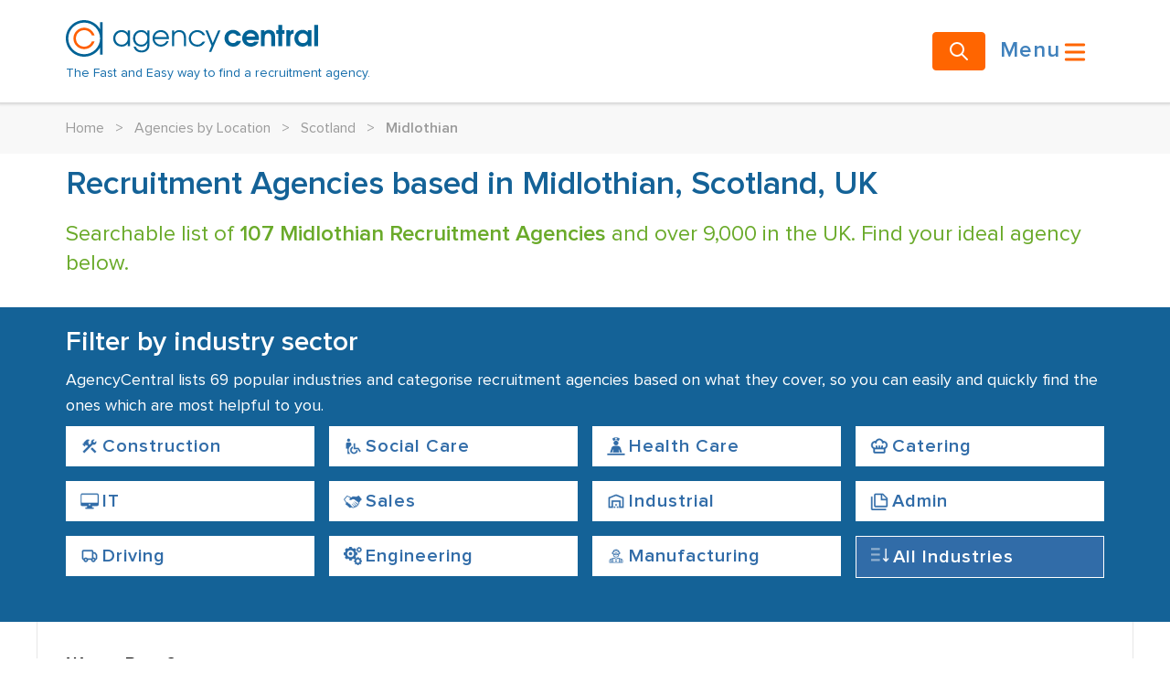

--- FILE ---
content_type: text/html; charset=UTF-8
request_url: https://www.agencycentral.co.uk/agencysearch/bycounty/midlothian~2.htm
body_size: 53111
content:
<!DOCTYPE html>
<html lang="en">
<head>
<link rel="dns-prefetch" href="//www.agencycentral.co.uk">
<link rel="dns-prefetch" href="//fonts.googleapis.com">
<link rel="dns-prefetch" href="//web-sdk.smartlook.com">
<link rel="dns-prefetch" href="//connect.facebook.net">
<link rel="dns-prefetch" href="//www.facebook.com">
<link rel="dns-prefetch" href="//snap.licdn.com">
<link rel="dns-prefetch" href="//px.ads.linkedin.com">
<link rel="dns-prefetch" href="//www.googletagmanager.com">
<link rel="dns-prefetch" href="//www.w3.org">
<link rel="dns-prefetch" href="//creativecommons.org">
<link rel="dns-prefetch" href="//purl.org">
<link rel="dns-prefetch" href="//twitter.com">
<link rel="dns-prefetch" href="//facebook.com">
    <meta charset="utf-8">
    <meta name="viewport" content="width=device-width, initial-scale=1">
            <link data-controlled rel="canonical" href="https://www.agencycentral.co.uk/agencysearch/bycounty/midlothian~2.htm" data-pagetext>
        <link href="https://fonts.googleapis.com/css?family=Mulish:300,600" rel="prefetch">

    <link rel="apple-touch-icon" sizes="57x57"
          href="/v3assets/images/apple-touch-icon-57x57.png">
    <link rel="apple-touch-icon" sizes="60x60"
          href="/v3assets/images/apple-touch-icon-60x60.png">
    <link rel="apple-touch-icon" sizes="72x72"
          href="/v3assets/images/apple-touch-icon-72x72.png">
    <link rel="apple-touch-icon" sizes="76x76"
          href="/v3assets/images/apple-touch-icon-76x76.png">
    <link rel="apple-touch-icon" sizes="114x114"
          href="/v3assets/images/apple-touch-icon-114x114.png">
    <link rel="apple-touch-icon" sizes="120x120"
          href="/v3assets/images/apple-touch-icon-120x120.png">
    <link rel="apple-touch-icon" sizes="144x144"
          href="/v3assets/images/apple-touch-icon-144x144.png">
    <link rel="apple-touch-icon" sizes="152x152"
          href="/v3assets/images/apple-touch-icon-152x152.png">
    <link rel="apple-touch-icon" sizes="180x180"
          href="/v3assets/images/apple-touch-icon-180x180.png">
    <link rel="icon"
          href="/v3assets/images/favicon-32x32.png" sizes="32x32">
    <link rel="icon"
          href="/v3assets/images/favicon-194x194.png" sizes="194x194">
    <link rel="icon"
          href="/v3assets/images/favicon-96x96.png" sizes="96x96">
    <link rel="icon"
          href="/v3assets/images/android-chrome-192x192.png"
          sizes="192x192">
    <link rel="icon"
          href="/v3assets/images/favicon-16x16.png" sizes="16x16">
    <link rel="shortcut icon" href="/v3assets/images/favicon.ico">

    <link href="/v3assets/css/app.css?id=480e1d0362cbc2fc172cf8a429050458" rel="stylesheet">

    <title>Recruitment Agencies in Midlothian | Page 2</title>
    <meta name="description" content="Recruitment Agencies based in Midlothian - start your local agency search here.">
        <meta name="robots" content="noindex, follow">
    
    <meta name="ac:isListing" content="Y" />
    <meta name="ac:agencyCount" content="7" />
    <meta name="ac:hasBOPT" content="Y" />

    <meta name="csrf-token" content="yYLxjTGDj34fZqp3y4p6V30FnelwnDAd5mPEPper">

    <script src="/v3assets/js/jquery-current.js?id=2c872dbe60f4ba70fb85356113d8b35e"></script>

    <script src="/v3assets/js/entry-client.js?id=4b9e01cac2c62ac8f652c3d4e664ea70" defer></script>

    <script type='text/javascript'>
    window.smartlook||(function(d) {
      var o=smartlook=function(){ o.api.push(arguments)},h=d.getElementsByTagName('head')[0];
      var c=d.createElement('script');o.api=new Array();c.async=true;c.type='text/javascript';
      c.charset='utf-8';c.src='https://web-sdk.smartlook.com/recorder.js';h.appendChild(c);
      })(document);
      smartlook('init', '173929f82252db518a0c745c0287682b34a5d507', { region: 'eu' });
</script>      
    <meta name="facebook-domain-verification" content="y6ito39qjk8cnjnea4jz6qnmxqk4wj"/>
<script>
  !function (f, b, e, v, n, t, s) {
    if (f.fbq) return
    n = f.fbq = function () {
      n.callMethod ?
        n.callMethod.apply(n, arguments) : n.queue.push(arguments)
    }
    if (!f._fbq) f._fbq = n
    n.push = n
    n.loaded = !0
    n.version = '2.0'
    n.queue = []
    t = b.createElement(e)
    t.async = !0
    t.src = v
    s = b.getElementsByTagName(e)[0]
    s.parentNode.insertBefore(t, s)
  }(window, document, 'script',
    'https://connect.facebook.net/en_US/fbevents.js')
  fbq('init', '414348287344624')
  fbq('track', 'PageView')
</script>

<noscript><img height="1" width="1" class="page_speed_929437879"src="https://www.facebook.com/tr?id=414348287344624&ev=PageView&noscript=1"/></noscript>
    <script type="text/javascript">
  _linkedin_partner_id = '4302546'
  window._linkedin_data_partner_ids = window._linkedin_data_partner_ids || []
  window._linkedin_data_partner_ids.push(_linkedin_partner_id)
</script>
<script type="text/javascript">
  (function (l) {
    if (!l) {
      window.lintrk = function (a, b) {
        window.lintrk.q.push([a, b])
      }
      window.lintrk.q = []
    }
    var s = document.getElementsByTagName('script')[0]
    var b = document.createElement('script')
    b.type = 'text/javascript'
    b.async = true
    b.src = 'https://snap.licdn.com/li.lms-analytics/insight.min.js'
    s.parentNode.insertBefore(b, s)
  })(window.lintrk)
</script>
<noscript>
    <img height="1" width="1" class="page_speed_1875855317" alt=""
         src="https://px.ads.linkedin.com/collect/?pid=4302546&fmt=gif"/>
</noscript>
    <script>
      (function (w, d, s, l, i) {
        w[l] = w[l] || []
        w[l].push({
          'gtm.start':
            new Date().getTime(), event: 'gtm.js'
        })
        var f = d.getElementsByTagName(s)[0],
          j = d.createElement(s), dl = l != 'dataLayer' ? '&l=' + l : ''
        j.async = true
        j.src =
          'https://www.googletagmanager.com/gtm.js?id=' + i + dl
        f.parentNode.insertBefore(j, f)
      })(window, document, 'script', 'dataLayer', 'GTM-W9VGFX3')
    </script>

    
<script type="text/javascript">
window.ST_TIMESTAMP = 1768736309;
window.ST_DATA = "[base64]";
</script>

<style>.page_speed_929437879{ display:none } .page_speed_1875855317{ display:none; } .page_speed_1750108730{ fill:#006396;fill-opacity:1;fill-rule:nonzero;stroke:none; } .page_speed_485972668{ fill:#ff6005;fill-opacity:1;fill-rule:nonzero;stroke:none; } .page_speed_559253509{ display:none;visibility:hidden }</style>
</head>
<body>
<div id="app"><!--[--><div class="mt-14 md:mt-28 pagetype-county"><nav class="w-full fixed left-0 top-0 h-14 md:h-28 shadow-md px-4 bg-white z-10 lg:px-6"><div class="lg:container h-full mx-auto flex items-center"><a href="/"><!--[--><div class="md:flex flex-col justify-between"><div class="flex flex-row w-3/4 sm:w-full"><svg id="agency-central-logotype" height="40" version="1.1" viewBox="0 0 275.88872 40" width="275.88873" xml:space="preserve" xmlns="http://www.w3.org/2000/svg" xmlns:cc="http://creativecommons.org/ns#" xmlns:dc="http://purl.org/dc/elements/1.1/" xmlns:rdf="http://www.w3.org/1999/02/22-rdf-syntax-ns#" xmlns:svg="http://www.w3.org/2000/svg"><defs id="agency-central-logotype-path-defs6"><clipPath id="agency-central-logotype-path-clipPath16" clipPathUnits="userSpaceOnUse"><path id="agency-central-logotype-path18" d="m 0,595.28 841.89,0 L 841.89,0 0,0 0,595.28 Z"></path></clipPath></defs><g id="agency-central-logotype-path-g10" transform="matrix(1.25,0,0,-1.25,-279.82112,376.8925)"><g id="agency-central-logotype-path-g12" transform="matrix(0.56271651,0,0,0.56271651,97.888926,117.85402)"><g id="agency-central-logotype-path-g14" clip-path="url(#agency-central-logotype-path-clipPath16)"><g id="agency-central-logotype-path-g20" transform="translate(277.1279,323.188)"><path id="agency-central-logotype-path22" d="m 0,0 0,-10.958 c -4.958,8.455 -14.168,14.151 -24.694,14.151 -15.757,0 -28.577,-12.755 -28.577,-28.434 0,-15.676 12.82,-28.433 28.577,-28.433 10.526,0 19.736,5.698 24.694,14.151 l 0,-10.956 3.881,0 L 3.881,0 0,0 Z m -24.694,-49.813 c -13.616,0 -24.694,11.024 -24.694,24.572 0,13.549 11.078,24.571 24.694,24.571 C -11.077,-0.67 0,-11.692 0,-25.241 0,-38.789 -11.077,-49.813 -24.694,-49.813" class="page_speed_1750108730"></path></g><g id="agency-central-logotype-path-g24" transform="translate(264.4028,293.252)"><path id="agency-central-logotype-path26" d="m 0,0 c -1.887,-4.744 -6.536,-8.116 -11.969,-8.116 -7.101,0 -12.876,5.748 -12.876,12.811 0,7.064 5.775,12.812 12.876,12.812 5.433,0 10.082,-3.371 11.969,-8.119 l 4.102,0 c -2.043,6.914 -8.469,11.98 -16.071,11.98 -9.241,0 -16.758,-7.478 -16.758,-16.673 0,-9.195 7.517,-16.673 16.758,-16.673 7.602,0 14.028,5.066 16.071,11.978 L 0,0" class="page_speed_485972668"></path></g><g id="agency-central-logotype-path-g28" transform="translate(320.251,285.749)"><path id="agency-central-logotype-path30" d="m 0,0 0,4.306 c -2.615,-3.499 -5.324,-4.891 -9.517,-4.891 -7.576,0 -13.214,5.476 -13.214,12.789 0,7.36 5.593,12.924 12.988,12.924 4.285,0 7.307,-1.525 9.743,-4.936 l 0,4.353 3.337,0 L 3.337,0 0,0 Z m -9.651,22.077 c -5.369,0 -9.697,-4.308 -9.697,-9.648 0,-5.61 4.283,-9.963 9.876,-9.963 5.321,0 9.472,4.353 9.472,9.919 0,5.474 -4.241,9.692 -9.651,9.692" class="page_speed_1750108730"></path></g><g id="agency-central-logotype-path-g32" transform="translate(351.6382,280.498)"><path id="agency-central-logotype-path34" d="m 0,0 c -2.12,-2.784 -5.729,-4.397 -10.013,-4.397 -6.225,0 -10.598,3.14 -12.403,8.885 l 3.248,0 c 2.525,-4.443 4.916,-5.835 9.064,-5.835 5.953,0 9.066,3.456 9.066,9.916 l 0,1.662 c -1.94,-3.771 -5.005,-5.565 -9.426,-5.565 -7.216,0 -12.855,5.565 -12.855,12.745 0,7.404 5.414,12.968 12.63,12.968 4.149,0 7.171,-1.57 9.651,-4.936 l 0,4.353 3.337,0 0,-20.15 C 2.299,4.846 1.668,2.242 0,0 m -10.509,27.328 c -5.459,0 -9.426,-4.038 -9.426,-9.648 0,-5.7 4.06,-9.963 9.471,-9.963 5.367,0 9.426,4.353 9.426,10.097 0,5.34 -4.149,9.514 -9.471,9.514" class="page_speed_1750108730"></path></g><g id="agency-central-logotype-path-g36" transform="translate(362.0068,296.9229)"><path id="agency-central-logotype-path38" d="m 0,0 c 0.271,-4.85 4.556,-8.708 9.607,-8.708 3.743,0 7.216,2.244 8.614,5.61 l 3.473,0 c -1.578,-4.668 -6.404,-8.661 -11.997,-8.661 -7.306,0 -13.035,5.7 -13.035,12.97 0,7.134 5.639,12.743 12.81,12.743 7.306,0 12.853,-5.25 12.853,-13.954 L 0,0 Z m 9.427,10.903 c -4.691,0 -8.434,-3.186 -9.335,-7.898 l 18.896,0 c -1.127,4.891 -4.78,7.898 -9.561,7.898" class="page_speed_1750108730"></path></g><g id="agency-central-logotype-path-g40" transform="translate(407.4219,285.749)"><path id="agency-central-logotype-path42" d="m 0,0 0,12.877 c 0,6.687 -3.068,9.2 -7.621,9.2 -4.467,0 -7.534,-2.558 -7.534,-8.571 l 0,-13.506 -3.337,0 0,24.545 3.337,0 0,-3.186 c 2.075,2.513 4.691,3.769 7.939,3.769 6.178,0 10.552,-3.634 10.552,-12.251 L 3.336,0 0,0" class="page_speed_1750108730"></path></g><g id="agency-central-logotype-path-g44" transform="translate(428.4814,285.1641)"><path id="agency-central-logotype-path46" d="m 0,0 c -7.579,0 -13.441,5.61 -13.441,12.924 0,7.135 5.817,12.789 13.214,12.789 5.547,0 10.284,-3.096 12.269,-8.033 l -3.745,0 c -1.894,3.232 -4.915,4.982 -8.568,4.982 -5.502,0 -9.787,-4.308 -9.787,-9.827 0,-5.431 4.374,-9.784 9.922,-9.784 3.471,0 5.863,1.347 8.433,4.756 l 3.79,0 C 9.108,2.199 5.096,0 0,0" class="page_speed_1750108730"></path></g><g id="agency-central-logotype-path-g48" transform="translate(450.0352,277.1318)"><path id="agency-central-logotype-path50" d="m 0,0 -3.563,0 4.015,9.424 -9.561,23.738 3.652,0 7.803,-19.564 8.342,19.564 3.563,0 L 0,0 Z" class="page_speed_1750108730"></path></g><g id="agency-central-logotype-path-g52" transform="translate(483.9033,285.1641)"><path id="agency-central-logotype-path54" d="m 0,0 c -7.395,0 -13.35,5.79 -13.35,13.014 0,7.315 5.773,13.013 13.168,13.013 5.684,0 10.645,-3.185 12.584,-8.884 l -6.765,0 c -1.218,2.288 -3.112,3.41 -5.819,3.41 -4.147,0 -7.126,-3.14 -7.126,-7.494 0,-4.353 3.114,-7.583 7.261,-7.583 2.481,0 4.196,0.986 5.684,3.276 l 6.765,0 C 10.328,3.187 5.817,0 0,0" class="page_speed_1750108730"></path></g><g id="agency-central-logotype-path-g56" transform="translate(523.9062,295.5303)"><path id="agency-central-logotype-path58" d="m 0,0 -19.349,0 c 0.722,-3.007 3.338,-4.891 6.901,-4.891 2.479,0 3.969,0.672 5.502,2.469 l 6.54,0 c -1.668,-5.115 -6.856,-7.944 -11.907,-7.944 -7.624,0 -13.531,5.655 -13.531,12.924 0,7.315 5.821,13.103 13.172,13.103 7.44,0 12.897,-5.654 12.897,-13.372 C 0.225,1.393 0.18,0.853 0,0 m -12.584,10.187 c -3.562,0 -5.997,-1.751 -6.944,-4.937 l 13.844,0 c -0.766,3.186 -3.202,4.937 -6.9,4.937" class="page_speed_1750108730"></path></g><g id="agency-central-logotype-path-g60" transform="translate(543.2959,285.749)"><path id="agency-central-logotype-path62" d="m 0,0 0,12.16 c 0,6.642 -1.804,7.808 -4.78,7.808 -1.895,0 -3.474,-0.808 -4.421,-2.288 -0.767,-1.213 -0.991,-2.648 -0.991,-5.969 l 0,-11.711 -5.999,0 0,24.859 5.547,0 0,-2.378 c 2.21,2.108 4.196,2.961 7.037,2.961 3.471,0 6.177,-1.256 7.8,-3.589 1.355,-1.931 1.806,-4.084 1.806,-8.527 L 5.999,0 0,0" class="page_speed_1750108730"></path></g><g id="agency-central-logotype-path-g64" transform="translate(560.1611,305.1787)"><path id="agency-central-logotype-path66" d="m 0,0 0,-19.43 -5.998,0 0,19.43 -2.931,0 0,5.43 2.931,0 0,8.301 5.998,0 0,-8.301 3.608,0 L 3.608,0 0,0 Z" class="page_speed_1750108730"></path></g><g id="agency-central-logotype-path-g68" transform="translate(572.7881,299.5698)"><path id="agency-central-logotype-path70" d="m 0,0 0,-13.821 -5.998,0 0,24.86 5.5,0 0,-2.425 c 1.579,2.289 2.844,3.008 5.414,3.008 l 0.45,0 0,-5.744 C 1.758,5.788 0,3.859 0,0" class="page_speed_1750108730"></path></g><g id="agency-central-logotype-path-g72" transform="translate(600.1172,285.749)"><path id="agency-central-logotype-path74" d="m 0,0 0,3.229 c -2.391,-2.692 -4.78,-3.814 -8.297,-3.814 -7.307,0 -12.584,5.431 -12.584,12.924 0,7.583 5.324,13.103 12.719,13.103 3.606,0 6.087,-1.166 8.162,-3.903 l 0,3.32 5.504,0 L 5.504,0 0,0 Z m -7.531,19.968 c -4.284,0 -7.306,-3.23 -7.306,-7.764 0,-4.352 3.022,-7.313 7.396,-7.313 4.556,0 7.261,3.23 7.261,7.359 0,4.531 -3.068,7.718 -7.351,7.718" class="page_speed_1750108730"></path></g><path id="agency-central-logotype-path76" d="m 610.081,318.91 6,0 0,-33.161 -6,0 0,33.161 z" class="page_speed_1750108730"></path></g></g></g></svg></div><span class="hidden md:inline-block text-blue text-sm pt-2">The Fast and Easy way to find a recruitment agency.</span></div><!--]--></a><a class="ml-auto" href="/search-for-agencies"><!--[--><button type="button" class="btn btn-primary rounded"><!----><!--[--><svg xmlns="http://www.w3.org/2000/svg" fill="none" viewBox="0 0 24 24" stroke="currentColor" class="h-5 w-5 md:h-6 md:w-6"><path stroke-linecap="round" stroke-linejoin="round" stroke-width="2" d="M21 21l-6-6m2-5a7 7 0 11-14 0 7 7 0 0114 0z"></path></svg><!--]--><!----></button><!--]--></a><button type="button" class="btn btn-none text-blue-40 text-2xl group flex-row"><!----><!--[--><span class="hidden md:inline">Menu</span><svg fill="currentColor" viewBox="0 0 20 20" xmlns="http://www.w3.org/2000/svg" class="inline-block h-8 w-8 text-orange group-hover:text-blue-40 transition-all ease-in-out"><path clip-rule="evenodd" d="M3 5a1 1 0 011-1h12a1 1 0 110 2H4a1 1 0 01-1-1zM3 10a1 1 0 011-1h12a1 1 0 110 2H4a1 1 0 01-1-1zM3 15a1 1 0 011-1h12a1 1 0 110 2H4a1 1 0 01-1-1z" fill-rule="evenodd"></path></svg><!--]--><!----></button></div></nav><!----><!--[--><div class="w-full lg:mt-[50px] bg-grey-10 text-base leading-[22px] md:leading-6 font-normal"><div class="container py-3 md:py-4 text-grey-40"><a href="/"><!--[-->Home<!--]--></a><span class="px-2 md:px-3">&gt;</span><!--[--><!--[--><!--[--><a href="/agencysearch/bylocation.htm"><!--[-->Agencies by Location<!--]--></a><span class="px-2 md:px-3">&gt;</span><!--]--><!--]--><!--[--><!--[--><a href="/agencysearch/byregion/scotland.htm"><!--[-->Scotland<!--]--></a><span class="px-2 md:px-3">&gt;</span><!--]--><!--]--><!--[--><span class="font-semibold">Midlothian</span><!--]--><!--]--></div></div><!----><!----><!----><!--[--><div class="container mx-auto flex flex-col gap-3 pagetext-content"><h1 class="page-title">Recruitment Agencies based in Midlothian, Scotland, UK</h1></div><div class="container mx-auto flex flex-col gap-2 pagetext-content"><div class="count-heading mb-3 md:mb-6">Searchable list of <strong>107 Midlothian Recruitment Agencies</strong> and over 9,000 in the UK. Find your ideal agency below.</div></div><!----><!--]--><div class="mx-auto w-full justify-center px-0 lg:px-0"><!--[--><div class="w-full bg-[#146297]"><div class="container mx-auto relative"><div class="mt-2"><div class="mx-auto flex flex-col gap-2 mb-2.5"><div class="text-white text-3xl lg:text-3xl font-bold mt-5"> Filter by industry sector </div></div><div class="text-white text-sm lg:text-lg font-normal"><p> AgencyCentral lists 69 popular industries and categorise recruitment agencies based on what they cover, so you can easily and quickly find the ones which are most helpful to you. </p></div><div class="relative"><div class="popular-industries"><div class="pb-12 mt-2"><div class="grid grid-cols-2 lg:grid-cols-4 gap-4"><!--[--><div><button type="button" class="btn w-full block btn-search-static-industry"><div class="icon-container block float-left mr-1 h-5 w-5 p-0"><img src="/v3assets/images/icons/material-symbols--construction 1.png" alt="material-symbols--construction 1.png" class="icon-image"></div><!--[--><p>Construction</p><!--]--><!----></button></div><div><button type="button" class="btn w-full block btn-search-static-industry"><div class="icon-container block float-left mr-1 h-5 w-5 p-0"><img src="/v3assets/images/icons/material-symbols--wheelchair-pickup 1.png" alt="material-symbols--wheelchair-pickup 1.png" class="icon-image"></div><!--[--><p>Social Care</p><!--]--><!----></button></div><div><button type="button" class="btn w-full block btn-search-static-industry"><div class="icon-container block float-left mr-1 h-5 w-5 p-0"><img src="/v3assets/images/icons/medical-icon--i-care-staff-area 1.png" alt="medical-icon--i-care-staff-area 1.png" class="icon-image"></div><!--[--><p>Health Care</p><!--]--><!----></button></div><div><button type="button" class="btn w-full block btn-search-static-industry"><div class="icon-container block float-left mr-1 h-5 w-5 p-0"><img src="/v3assets/images/icons/ph--chef-hat-bold 1.png" alt="ph--chef-hat-bold 1.png" class="icon-image"></div><!--[--><p>Catering</p><!--]--><!----></button></div><div><button type="button" class="btn w-full block btn-search-static-industry"><div class="icon-container block float-left mr-1 h-5 w-5 p-0"><img src="/v3assets/images/icons/f7--desktopcomputer 1.png" alt="f7--desktopcomputer 1.png" class="icon-image"></div><!--[--><p>IT</p><!--]--><!----></button></div><div><button type="button" class="btn w-full block btn-search-static-industry"><div class="icon-container block float-left mr-1 h-5 w-5 p-0"><img src="/v3assets/images/icons/vaadin--handshake 1.png" alt="vaadin--handshake 1.png" class="icon-image"></div><!--[--><p>Sales</p><!--]--><!----></button></div><div><button type="button" class="btn w-full block btn-search-static-industry"><div class="icon-container block float-left mr-1 h-5 w-5 p-0"><img src="/v3assets/images/icons/material-symbols--warehouse-outline 1.png" alt="material-symbols--warehouse-outline 1.png" class="icon-image"></div><!--[--><p>Industrial</p><!--]--><!----></button></div><div><button type="button" class="btn w-full block btn-search-static-industry"><div class="icon-container block float-left mr-1 h-5 w-5 p-0"><img src="/v3assets/images/icons/mdi--papers-outline 1.png" alt="mdi--papers-outline 1.png" class="icon-image"></div><!--[--><p>Admin</p><!--]--><!----></button></div><div><button type="button" class="btn w-full block btn-search-static-industry"><div class="icon-container block float-left mr-1 h-5 w-5 p-0"><img src="/v3assets/images/icons/mingcute--truck-line 1.png" alt="mingcute--truck-line 1.png" class="icon-image"></div><!--[--><p>Driving</p><!--]--><!----></button></div><div><button type="button" class="btn w-full block btn-search-static-industry"><div class="icon-container block float-left mr-1 h-5 w-5 p-0"><img src="/v3assets/images/icons/vaadin--cogs 1.png" alt="vaadin--cogs 1.png" class="icon-image"></div><!--[--><p>Engineering</p><!--]--><!----></button></div><div><button type="button" class="btn w-full block btn-search-static-industry"><div class="icon-container block float-left mr-1 h-5 w-5 p-0"><img src="/v3assets/images/icons/healthicons--miner-worker-outline 1.png" alt="healthicons--miner-worker-outline 1.png" class="icon-image"></div><!--[--><p>Manufacturing</p><!--]--><!----></button></div><!--]--><div><button type="button" class="btn w-full block btn-all-industries"><div class="icon-container block float-left mr-1 h-5 w-5 p-0"><img src="/v3assets/images/icons/all-industries.png" alt="all-industries.png" class="icon-image"></div><!--[--><p>All Industries</p><!--]--><!----></button></div></div></div></div><div class="slide-transition slide-transition-active inset-x-0 top-0 bg-[#146297] z-10 page_speed_1875855317"><div class="grid grid-cols-2 lg:grid-cols-3 py-4"><!--[--><!--]--></div><div class="text-right my-4"><a class="text-white cursor-pointer">Show Less ^</a></div></div></div></div></div></div><!----><!--]--><!----><!----></div><!--[--><div class="mx-auto flex w-full flex-col gap-4 border-x-[1px] border-solid border-grey-20 px-4 py-4 lg:py-8 lg:container"><!----><!----><div class="w-full lg:flex lg:items-baseline lg:gap-4"><h4 class="mb-2 text-xl font-bold">Wrong Page?</h4><div class="flex flex-wrap items-center gap-x-2"><!--[--><!--[--><a class="underline hover:no-underline" href="/search-for-agencies"><!--[--><span class="hidden sm:inline">Run a new search</span><span class="sm:hidden">Run a new search</span><!--]--></a><!----><!--]--><!--]--></div></div><ol><!--[--><li class="mb-5"><div class="flex flex-col items-end gap-2 md:flex-row md:items-center md:justify-between md:gap-3"><div class="flex items-center gap-2 text-sm md:text-base shrink-0 hidden md:invisible"><label for="filterEmailCountry" class="flex items-center gap-2 cursor-pointer select-none font-semibold"><input id="filterEmailCountry" type="checkbox" class="h-4 w-4 rounded border-gray-400 text-blue-600"><span>Only show agencies that accept CVs</span></label></div><div class="distance-bands-text text-right text-xs md:text-lg md:ml-auto"></div></div></li><li class="mb-5"><!--[--><!----><!----><div class="min-w-full shadow-md flex flex-col rounded-2xl"><!--[--><div class="grid-flow-row lg:grid lg:auto-rows-max"><div class="row-span-1 flex w-full flex-col space-y-4 rounded-t-2xl bg-blue px-4 pb-2 pt-2 text-2xl font-extrabold text-white"><div class="flex flex-col sm:flex-row sm:items-stretch"><div class="flex-1 sm:w-8/12 flex items-center"><h3><!--[-->Blue Arrow<!--]--></h3></div><div class="sm:flex sm:w-1/3 items-stretch"><div class="flex sm:justify-end w-full items-center"><div class="mb-2 space-y-0 uppercase text-sm text-white"><div class="flex flex-wrap sm:space-x-4"><div class="w-full sm:w-auto flex items-center gap-x-2 text-white font-bold bg-white/20 border border-blue-60 px-4 py-0.5 rounded-2xl"><svg fill="currentColor" xmlns="http://www.w3.org/2000/svg" viewBox="0 0 512 512" class="w-3.5 h-3.5 text-green-65"><path clip-rule="evenodd" d="M504 256c0 136.967-111.033 248-248 248S8 392.967 8 256 119.033 8 256 8s248 111.033 248 248zM227.314 387.314l184-184c6.248-6.248 6.248-16.379 0-22.627l-22.627-22.627c-6.248-6.249-16.379-6.249-22.628 0L216 308.118l-70.059-70.059c-6.248-6.248-16.379-6.248-22.628 0l-22.627 22.627c-6.248 6.248-6.248 16.379 0 22.627l104 104c6.249 6.249 16.379 6.249 22.628.001z" fill-rule="evenodd"></path></svg><span>Verified Listing</span></div></div></div></div></div></div></div><div class="row-span-1 w-full rounded-b-2xl text-grey-90 bg-white hover:bg-blue-200"><!--[--><!--[--><div class="p-4"><div class="flex flex-col lg:flex-row lg:justify-between gap-2 md:mb-3"><div class="text-black grid grid-cols-advert-info gap-x-3 gap-y-3 text-md"><!----></div><div class="flex flex-col lg:flex-row gap-2"></div></div><p class="text-base text-black mb-4"><span>Blue Arrow connects job seekers with employers seeking permanent, temporary and contract personnel in driving, manufacturing, office and more. Theyve worked with employers such as Royal Mail, Hovis Bakery, Sodexo and Lloyds Banking Group. With the help of their London team, previous successes include 1,500 remote workers in 15 days. They are members of the Association of Labour Providers and are a Crown Commercial Service Supplier.</span></p><div class="row-span-1 w-full md:mb-4"><div class="grid flex-wrap gap-3"><!--[--><div class="flex flex-col gap-4 md:flex-row md:flex-wrap"><!--[--><button type="button" class="btn btn-advert-contact"><div class="icon-container block float-left mr-1 h-5 w-5 p-0"><img src="/v3assets/images/icons/phone-icon.svg" alt="phone-icon.svg" class="icon-image"></div><!--[-->Phone Number <!--]--><!----></button><button type="button" class="btn btn-advert-contact"><div class="icon-container block float-left mr-1 h-5 w-5 p-0"><img src="/v3assets/images/icons/website-icon.svg" alt="website-icon.svg" class="icon-image"></div><!--[-->Visit Website <!--]--><!----></button><!--]--></div><!--]--></div></div></div><div class="w-full block border-t border-grey-25 border-grey-15"></div><div class="bg-grey-150 px-4 pb-4 pt-2.5 rounded-b-2xl"><div><div class="flex flex-col lg:flex-row gap-y-4 text-black"><!----><div class="flex flex-col flex-1"><div class="flex flex-row items-center gap-x-2"><svg fill="#000000" width="800px" height="800px" viewBox="0 0 24 24" xmlns="http://www.w3.org/2000/svg" class="hidden lg:block w-4 h-4"><path d="M22,7H17V2a1,1,0,0,0-1-1H8A1,1,0,0,0,7,2V7H2A1,1,0,0,0,1,8V22a1,1,0,0,0,1,1H22a1,1,0,0,0,1-1V8A1,1,0,0,0,22,7ZM3,9H7V21H3ZM9,8V3h6V21H13V19a1,1,0,0,0-2,0v2H9ZM21,21H17V9h4ZM13,7H11V5h2Zm0,4H11V9h2Zm0,4H11V13h2ZM4,10H6v2H4Zm0,4H6v2H4Zm0,4H6v2H4Zm16-6H18V10h2Zm0,4H18V14h2Zm0,4H18V18h2Z"></path></svg><span class="w-auto text-sm text-grey-60 uppercase">Office Locations</span></div><span class="sm:flex-1 lg:pl-6 text-sm"><div class="gap-20 text-sm text-black"><div class="pt-1"><!--[--><p class="my-0">14 Hill Street, Edinburgh, Edinburgh, EH2 3JZ</p><p class="">+ 41 other offices</p><!--]--></div></div></span></div><!----><!----></div></div><div class="flex flex-col lg:flex-row lg:justify-between mt-3"><!----></div></div><!--]--><!--]--></div></div><!--]--></div><!----><!--]--></li><li class="mb-5"><!--[--><!----><!----><div class="min-w-full shadow-md flex flex-col rounded-2xl"><!--[--><div class="grid-flow-row lg:grid lg:auto-rows-max"><div class="row-span-1 flex w-full flex-col space-y-4 rounded-t-2xl bg-blue px-4 pb-2 pt-2 text-2xl font-extrabold text-white"><div class="flex flex-col sm:flex-row sm:items-stretch"><div class="flex-1 sm:w-8/12 flex items-center"><h3><!--[-->Hays Accountancy and Finance<!--]--></h3></div><div class="sm:flex sm:w-1/3 items-stretch"><div class="flex sm:justify-end w-full items-center"><div class="mb-2 space-y-0 uppercase text-sm text-white"><div class="flex flex-wrap sm:space-x-4"><div class="w-full sm:w-auto flex items-center gap-x-2 text-white font-bold bg-white/20 border border-blue-60 px-4 py-0.5 rounded-2xl"><svg fill="currentColor" xmlns="http://www.w3.org/2000/svg" viewBox="0 0 512 512" class="w-3.5 h-3.5 text-green-65"><path clip-rule="evenodd" d="M504 256c0 136.967-111.033 248-248 248S8 392.967 8 256 119.033 8 256 8s248 111.033 248 248zM227.314 387.314l184-184c6.248-6.248 6.248-16.379 0-22.627l-22.627-22.627c-6.248-6.249-16.379-6.249-22.628 0L216 308.118l-70.059-70.059c-6.248-6.248-16.379-6.248-22.628 0l-22.627 22.627c-6.248 6.248-6.248 16.379 0 22.627l104 104c6.249 6.249 16.379 6.249 22.628.001z" fill-rule="evenodd"></path></svg><span>Verified Listing</span></div></div></div></div></div></div></div><div class="row-span-1 w-full rounded-b-2xl text-grey-90 bg-white hover:bg-blue-200"><!--[--><!--[--><div class="p-4"><div class="flex flex-col lg:flex-row lg:justify-between gap-2 md:mb-3"><div class="text-black grid grid-cols-advert-info gap-x-3 gap-y-3 text-md"><!----></div><div class="flex flex-col lg:flex-row gap-2"></div></div><p class="text-base text-black mb-4"><span>Hays Accountancy and Finance covers the Accountancy and Finance sectors. Examples of jobs they recruit for include Finance Director, Management Accountant, Internal Auditor, Credit Controller, Purchase Ledger, Payroll Clerk, and Finance Analyst. Hays Accountancy and Finance is one of the specialist divisions of Hays, which has 100 offices across the UK and over 6,000 staff worldwide. </span></p><div class="row-span-1 w-full md:mb-4"><div class="grid flex-wrap gap-3"><!--[--><div class="flex flex-col gap-4 md:flex-row md:flex-wrap"><!--[--><button type="button" class="btn btn-advert-contact"><div class="icon-container block float-left mr-1 h-5 w-5 p-0"><img src="/v3assets/images/icons/phone-icon.svg" alt="phone-icon.svg" class="icon-image"></div><!--[-->Phone Number <!--]--><!----></button><button type="button" class="btn btn-advert-contact"><div class="icon-container block float-left mr-1 h-5 w-5 p-0"><img src="/v3assets/images/icons/website-icon.svg" alt="website-icon.svg" class="icon-image"></div><!--[-->Visit Website <!--]--><!----></button><!--]--></div><!--]--></div></div></div><div class="w-full block border-t border-grey-25 border-grey-15"></div><div class="bg-grey-150 px-4 pb-4 pt-2.5 rounded-b-2xl"><div><div class="flex flex-col lg:flex-row gap-y-4 text-black"><!----><div class="flex flex-col flex-1"><div class="flex flex-row items-center gap-x-2"><svg fill="#000000" width="800px" height="800px" viewBox="0 0 24 24" xmlns="http://www.w3.org/2000/svg" class="hidden lg:block w-4 h-4"><path d="M22,7H17V2a1,1,0,0,0-1-1H8A1,1,0,0,0,7,2V7H2A1,1,0,0,0,1,8V22a1,1,0,0,0,1,1H22a1,1,0,0,0,1-1V8A1,1,0,0,0,22,7ZM3,9H7V21H3ZM9,8V3h6V21H13V19a1,1,0,0,0-2,0v2H9ZM21,21H17V9h4ZM13,7H11V5h2Zm0,4H11V9h2Zm0,4H11V13h2ZM4,10H6v2H4Zm0,4H6v2H4Zm0,4H6v2H4Zm16-6H18V10h2Zm0,4H18V14h2Zm0,4H18V18h2Z"></path></svg><span class="w-auto text-sm text-grey-60 uppercase">Office Locations</span></div><span class="sm:flex-1 lg:pl-6 text-sm"><div class="gap-20 text-sm text-black"><div class="pt-1"><!--[--><p class="my-0">2nd Floor, 7 Castle Street, Edinburgh, Midlothian, EH2 3AH</p><p class="">+ 59 other offices</p><!--]--></div></div></span></div><!----><!----></div></div><div class="flex flex-col lg:flex-row lg:justify-between mt-3"><!----></div></div><!--]--><!--]--></div></div><!--]--></div><!----><!--]--></li><li class="mb-5"><!--[--><!----><!----><div class="min-w-full shadow-md flex flex-col rounded-2xl"><!--[--><div class="grid-flow-row lg:grid lg:auto-rows-max"><div class="row-span-1 flex w-full flex-col space-y-4 rounded-t-2xl bg-blue px-4 pb-2 pt-2 text-2xl font-extrabold text-white"><div class="flex flex-col sm:flex-row sm:items-stretch"><div class="flex-1 sm:w-8/12 flex items-center"><h3><!--[-->Hays Business Support<!--]--></h3></div><div class="sm:flex sm:w-1/3 items-stretch"><div class="flex sm:justify-end w-full items-center"><div class="mb-2 space-y-0 uppercase text-sm text-white"><div class="flex flex-wrap sm:space-x-4"><div class="w-full sm:w-auto flex items-center gap-x-2 text-white font-bold bg-white/20 border border-blue-60 px-4 py-0.5 rounded-2xl"><svg fill="currentColor" xmlns="http://www.w3.org/2000/svg" viewBox="0 0 512 512" class="w-3.5 h-3.5 text-green-65"><path clip-rule="evenodd" d="M504 256c0 136.967-111.033 248-248 248S8 392.967 8 256 119.033 8 256 8s248 111.033 248 248zM227.314 387.314l184-184c6.248-6.248 6.248-16.379 0-22.627l-22.627-22.627c-6.248-6.249-16.379-6.249-22.628 0L216 308.118l-70.059-70.059c-6.248-6.248-16.379-6.248-22.628 0l-22.627 22.627c-6.248 6.248-6.248 16.379 0 22.627l104 104c6.249 6.249 16.379 6.249 22.628.001z" fill-rule="evenodd"></path></svg><span>Verified Listing</span></div></div></div></div></div></div></div><div class="row-span-1 w-full rounded-b-2xl text-grey-90 bg-white hover:bg-blue-200"><!--[--><!--[--><div class="p-4"><div class="flex flex-col lg:flex-row lg:justify-between gap-2 md:mb-3"><div class="text-black grid grid-cols-advert-info gap-x-3 gap-y-3 text-md"><!----></div><div class="flex flex-col lg:flex-row gap-2"></div></div><p class="text-base text-black mb-4"><span>Hays Office & Admin is a worldwide recruitment specialist focusing on supplying the Office & Administration industry with professional workforce solutions. They address permanent, temporary, and contract vacancies for roles such as Office Manager, Receptionist, Team Secretary and Admin Assistant.</span></p><div class="row-span-1 w-full md:mb-4"><div class="grid flex-wrap gap-3"><!--[--><div class="flex flex-col gap-4 md:flex-row md:flex-wrap"><!--[--><button type="button" class="btn btn-advert-contact"><div class="icon-container block float-left mr-1 h-5 w-5 p-0"><img src="/v3assets/images/icons/phone-icon.svg" alt="phone-icon.svg" class="icon-image"></div><!--[-->Phone Number <!--]--><!----></button><button type="button" class="btn btn-advert-contact"><div class="icon-container block float-left mr-1 h-5 w-5 p-0"><img src="/v3assets/images/icons/website-icon.svg" alt="website-icon.svg" class="icon-image"></div><!--[-->Visit Website <!--]--><!----></button><!--]--></div><!--]--></div></div></div><div class="w-full block border-t border-grey-25 border-grey-15"></div><div class="bg-grey-150 px-4 pb-4 pt-2.5 rounded-b-2xl"><div><div class="flex flex-col lg:flex-row gap-y-4 text-black"><!----><div class="flex flex-col flex-1"><div class="flex flex-row items-center gap-x-2"><svg fill="#000000" width="800px" height="800px" viewBox="0 0 24 24" xmlns="http://www.w3.org/2000/svg" class="hidden lg:block w-4 h-4"><path d="M22,7H17V2a1,1,0,0,0-1-1H8A1,1,0,0,0,7,2V7H2A1,1,0,0,0,1,8V22a1,1,0,0,0,1,1H22a1,1,0,0,0,1-1V8A1,1,0,0,0,22,7ZM3,9H7V21H3ZM9,8V3h6V21H13V19a1,1,0,0,0-2,0v2H9ZM21,21H17V9h4ZM13,7H11V5h2Zm0,4H11V9h2Zm0,4H11V13h2ZM4,10H6v2H4Zm0,4H6v2H4Zm0,4H6v2H4Zm16-6H18V10h2Zm0,4H18V14h2Zm0,4H18V18h2Z"></path></svg><span class="w-auto text-sm text-grey-60 uppercase">Office Locations</span></div><span class="sm:flex-1 lg:pl-6 text-sm"><div class="gap-20 text-sm text-black"><div class="pt-1"><!--[--><p class="my-0">2nd Floor, 7 Castle Street, Edinburgh, Midlothian, EH2 3AH</p><p class="">+ 58 other offices</p><!--]--></div></div></span></div><!----><!----></div></div><div class="flex flex-col lg:flex-row lg:justify-between mt-3"><!----></div></div><!--]--><!--]--></div></div><!--]--></div><!----><!--]--></li><li class="mb-5"><!--[--><!----><!----><div class="min-w-full shadow-md flex flex-col rounded-2xl"><!--[--><div class="grid-flow-row lg:grid lg:auto-rows-max"><div class="row-span-1 flex w-full flex-col space-y-4 rounded-t-2xl bg-blue px-4 pb-2 pt-2 text-2xl font-extrabold text-white"><div class="flex flex-col sm:flex-row sm:items-stretch"><div class="flex-1 sm:w-8/12 flex items-center"><h3><!--[-->Manpower<!--]--></h3></div><div class="sm:flex sm:w-1/3 items-stretch"><div class="flex sm:justify-end w-full items-center"><div class="mb-2 space-y-0 uppercase text-sm text-white"><div class="flex flex-wrap sm:space-x-4"><div class="w-full sm:w-auto flex items-center gap-x-2 text-white font-bold bg-white/20 border border-blue-60 px-4 py-0.5 rounded-2xl"><svg fill="currentColor" xmlns="http://www.w3.org/2000/svg" viewBox="0 0 512 512" class="w-3.5 h-3.5 text-green-65"><path clip-rule="evenodd" d="M504 256c0 136.967-111.033 248-248 248S8 392.967 8 256 119.033 8 256 8s248 111.033 248 248zM227.314 387.314l184-184c6.248-6.248 6.248-16.379 0-22.627l-22.627-22.627c-6.248-6.249-16.379-6.249-22.628 0L216 308.118l-70.059-70.059c-6.248-6.248-16.379-6.248-22.628 0l-22.627 22.627c-6.248 6.248-6.248 16.379 0 22.627l104 104c6.249 6.249 16.379 6.249 22.628.001z" fill-rule="evenodd"></path></svg><span>Verified Listing</span></div></div></div></div></div></div></div><div class="row-span-1 w-full rounded-b-2xl text-grey-90 bg-white hover:bg-blue-200"><!--[--><!--[--><div class="p-4"><div class="flex flex-col lg:flex-row lg:justify-between gap-2 md:mb-3"><div class="text-black grid grid-cols-advert-info gap-x-3 gap-y-3 text-md"><!----></div><div class="flex flex-col lg:flex-row gap-2"></div></div><p class="text-base text-black mb-4"><span>Manpower specialises in recruiting temporary and permanent roles for the Manufacturing; Warehouse and Logistics; Contact Centres; Engineering and Automotive; Office Administration; Marketing and Creative; and Public Sectors nationwide and internationally. The agency has 3,000 offices in 80 countries.</span></p><div class="row-span-1 w-full md:mb-4"><div class="grid flex-wrap gap-3"><!--[--><div class="flex flex-col gap-4 md:flex-row md:flex-wrap"><!--[--><button type="button" class="btn btn-advert-contact"><div class="icon-container block float-left mr-1 h-5 w-5 p-0"><img src="/v3assets/images/icons/phone-icon.svg" alt="phone-icon.svg" class="icon-image"></div><!--[-->Phone Number <!--]--><!----></button><button type="button" class="btn btn-advert-contact"><div class="icon-container block float-left mr-1 h-5 w-5 p-0"><img src="/v3assets/images/icons/website-icon.svg" alt="website-icon.svg" class="icon-image"></div><!--[-->Visit Website <!--]--><!----></button><!--]--></div><!--]--></div></div></div><div class="w-full block border-t border-grey-25 border-grey-15"></div><div class="bg-grey-150 px-4 pb-4 pt-2.5 rounded-b-2xl"><div><div class="flex flex-col lg:flex-row gap-y-4 text-black"><!----><div class="flex flex-col flex-1"><div class="flex flex-row items-center gap-x-2"><svg fill="#000000" width="800px" height="800px" viewBox="0 0 24 24" xmlns="http://www.w3.org/2000/svg" class="hidden lg:block w-4 h-4"><path d="M22,7H17V2a1,1,0,0,0-1-1H8A1,1,0,0,0,7,2V7H2A1,1,0,0,0,1,8V22a1,1,0,0,0,1,1H22a1,1,0,0,0,1-1V8A1,1,0,0,0,22,7ZM3,9H7V21H3ZM9,8V3h6V21H13V19a1,1,0,0,0-2,0v2H9ZM21,21H17V9h4ZM13,7H11V5h2Zm0,4H11V9h2Zm0,4H11V13h2ZM4,10H6v2H4Zm0,4H6v2H4Zm0,4H6v2H4Zm16-6H18V10h2Zm0,4H18V14h2Zm0,4H18V18h2Z"></path></svg><span class="w-auto text-sm text-grey-60 uppercase">Office Locations</span></div><span class="sm:flex-1 lg:pl-6 text-sm"><div class="gap-20 text-sm text-black"><div class="pt-1"><!--[--><p class="my-0">1st Floor, 18 Charlotte Square, Edinburgh, Midlothian, EH2 4DF</p><p class="">+ 19 other offices</p><!--]--></div></div></span></div><!----><!----></div></div><div class="flex flex-col lg:flex-row lg:justify-between mt-3"><!----></div></div><!--]--><!--]--></div></div><!--]--></div><!----><!--]--></li><li class="mb-5"><!--[--><!----><!----><div class="min-w-full shadow-md flex flex-col rounded-2xl"><!--[--><div class="grid-flow-row lg:grid lg:auto-rows-max"><div class="row-span-1 flex w-full flex-col space-y-4 rounded-t-2xl bg-blue px-4 pb-2 pt-2 text-2xl font-extrabold text-white"><div class="flex flex-col sm:flex-row sm:items-stretch"><div class="flex-1 sm:w-8/12 flex items-center"><h3><!--[-->Office Angels<!--]--></h3></div><div class="sm:flex sm:w-1/3 items-stretch"><div class="flex sm:justify-end w-full items-center"><div class="mb-2 space-y-0 uppercase text-sm text-white"><div class="flex flex-wrap sm:space-x-4"><div class="w-full sm:w-auto flex items-center gap-x-2 text-white font-bold bg-white/20 border border-blue-60 px-4 py-0.5 rounded-2xl"><svg fill="currentColor" xmlns="http://www.w3.org/2000/svg" viewBox="0 0 512 512" class="w-3.5 h-3.5 text-green-65"><path clip-rule="evenodd" d="M504 256c0 136.967-111.033 248-248 248S8 392.967 8 256 119.033 8 256 8s248 111.033 248 248zM227.314 387.314l184-184c6.248-6.248 6.248-16.379 0-22.627l-22.627-22.627c-6.248-6.249-16.379-6.249-22.628 0L216 308.118l-70.059-70.059c-6.248-6.248-16.379-6.248-22.628 0l-22.627 22.627c-6.248 6.248-6.248 16.379 0 22.627l104 104c6.249 6.249 16.379 6.249 22.628.001z" fill-rule="evenodd"></path></svg><span>Verified Listing</span></div></div></div></div></div></div></div><div class="row-span-1 w-full rounded-b-2xl text-grey-90 bg-white hover:bg-blue-200"><!--[--><!--[--><div class="p-4"><div class="flex flex-col lg:flex-row lg:justify-between gap-2 md:mb-3"><div class="text-black grid grid-cols-advert-info gap-x-3 gap-y-3 text-md"><!----></div><div class="flex flex-col lg:flex-row gap-2"></div></div><p class="text-base text-black mb-4"><span>Office Angels has been providing Office personnel for a broad range of temporary and permanent roles, including Administrators, Executive Assistants, Office Managers, PAs, and Secretaries, since its establishment in 1986. The talent firm caters to a diverse client group in various sectors, such as Accountancy & Finance, Engineering, IT, Legal, Marketing, Sales & Retail. With teams based across 60 locations, they operate nationwide.</span></p><div class="row-span-1 w-full md:mb-4"><div class="grid flex-wrap gap-3"><!--[--><div class="flex flex-col gap-4 md:flex-row md:flex-wrap"><!--[--><button type="button" class="btn btn-advert-contact"><div class="icon-container block float-left mr-1 h-5 w-5 p-0"><img src="/v3assets/images/icons/phone-icon.svg" alt="phone-icon.svg" class="icon-image"></div><!--[-->Phone Number <!--]--><!----></button><button type="button" class="btn btn-advert-contact"><div class="icon-container block float-left mr-1 h-5 w-5 p-0"><img src="/v3assets/images/icons/website-icon.svg" alt="website-icon.svg" class="icon-image"></div><!--[-->Visit Website <!--]--><!----></button><!--]--></div><!--]--></div></div></div><div class="w-full block border-t border-grey-25 border-grey-15"></div><div class="bg-grey-150 px-4 pb-4 pt-2.5 rounded-b-2xl"><div><div class="flex flex-col lg:flex-row gap-y-4 text-black"><!----><div class="flex flex-col flex-1"><div class="flex flex-row items-center gap-x-2"><svg fill="#000000" width="800px" height="800px" viewBox="0 0 24 24" xmlns="http://www.w3.org/2000/svg" class="hidden lg:block w-4 h-4"><path d="M22,7H17V2a1,1,0,0,0-1-1H8A1,1,0,0,0,7,2V7H2A1,1,0,0,0,1,8V22a1,1,0,0,0,1,1H22a1,1,0,0,0,1-1V8A1,1,0,0,0,22,7ZM3,9H7V21H3ZM9,8V3h6V21H13V19a1,1,0,0,0-2,0v2H9ZM21,21H17V9h4ZM13,7H11V5h2Zm0,4H11V9h2Zm0,4H11V13h2ZM4,10H6v2H4Zm0,4H6v2H4Zm0,4H6v2H4Zm16-6H18V10h2Zm0,4H18V14h2Zm0,4H18V18h2Z"></path></svg><span class="w-auto text-sm text-grey-60 uppercase">Office Locations</span></div><span class="sm:flex-1 lg:pl-6 text-sm"><div class="gap-20 text-sm text-black"><div class="pt-1"><!--[--><p class="my-0">REGUS Office Suite 2.06 (Glenn Carron 1), 93 George Street, Edinburgh, Midlothian, EH2 3ES</p><p class="">+ 20 other offices</p><!--]--></div></div></span></div><!----><!----></div></div><div class="flex flex-col lg:flex-row lg:justify-between mt-3"><!----></div></div><!--]--><!--]--></div></div><!--]--></div><!----><!--]--></li><li class="mb-5"><!--[--><!----><!----><div class="min-w-full shadow-md flex flex-col rounded-2xl"><!--[--><div class="grid-flow-row lg:grid lg:auto-rows-max"><div class="row-span-1 flex w-full flex-col space-y-4 rounded-t-2xl bg-blue px-4 pb-2 pt-2 text-2xl font-extrabold text-white"><div class="flex flex-col sm:flex-row sm:items-stretch"><div class="flex-1 sm:w-8/12 flex items-center"><h3><!--[-->ASA Recruitment<!--]--></h3></div><div class="sm:flex sm:w-1/3 items-stretch"><div class="flex sm:justify-end w-full items-center"><div class="mb-2 space-y-0 uppercase text-sm text-white"><div class="flex flex-wrap sm:space-x-4"><div class="w-full sm:w-auto flex items-center gap-x-2 text-white font-bold bg-white/20 border border-blue-60 px-4 py-0.5 rounded-2xl"><svg fill="currentColor" xmlns="http://www.w3.org/2000/svg" viewBox="0 0 512 512" class="w-3.5 h-3.5 text-green-65"><path clip-rule="evenodd" d="M504 256c0 136.967-111.033 248-248 248S8 392.967 8 256 119.033 8 256 8s248 111.033 248 248zM227.314 387.314l184-184c6.248-6.248 6.248-16.379 0-22.627l-22.627-22.627c-6.248-6.249-16.379-6.249-22.628 0L216 308.118l-70.059-70.059c-6.248-6.248-16.379-6.248-22.628 0l-22.627 22.627c-6.248 6.248-6.248 16.379 0 22.627l104 104c6.249 6.249 16.379 6.249 22.628.001z" fill-rule="evenodd"></path></svg><span>Verified Listing</span></div></div></div></div></div></div></div><div class="row-span-1 w-full rounded-b-2xl text-grey-90 bg-white hover:bg-blue-200"><!--[--><!--[--><div class="p-4"><div class="flex flex-col lg:flex-row lg:justify-between gap-2 md:mb-3"><div class="text-black grid grid-cols-advert-info gap-x-3 gap-y-3 text-md"><!----></div><div class="flex flex-col lg:flex-row gap-2"></div></div><p class="text-base text-black mb-4"><span>ASA Recruitment is a multi-sector recruitment company for 17 industries which include Engineering, Hospitality & Catering and IT. They handle different kinds of requirements such as permanent, contract and temporary placements, contingency staff, high quantity personnel, and hourly worker needs. They started in 1970 and have teams in Glasgow, Edinburgh and more.</span></p><div class="row-span-1 w-full md:mb-4"><div class="grid flex-wrap gap-3"><!--[--><div class="flex flex-col gap-4 md:flex-row md:flex-wrap"><!--[--><button type="button" class="btn btn-advert-contact"><div class="icon-container block float-left mr-1 h-5 w-5 p-0"><img src="/v3assets/images/icons/phone-icon.svg" alt="phone-icon.svg" class="icon-image"></div><!--[-->Phone Number <!--]--><!----></button><button type="button" class="btn btn-advert-contact"><div class="icon-container block float-left mr-1 h-5 w-5 p-0"><img src="/v3assets/images/icons/website-icon.svg" alt="website-icon.svg" class="icon-image"></div><!--[-->Visit Website <!--]--><!----></button><!--]--></div><!--]--></div></div></div><div class="w-full block border-t border-grey-25 border-grey-15"></div><div class="bg-grey-150 px-4 pb-4 pt-2.5 rounded-b-2xl"><div><div class="flex flex-col lg:flex-row gap-y-4 text-black"><!----><div class="flex flex-col flex-1"><div class="flex flex-row items-center gap-x-2"><svg fill="#000000" width="800px" height="800px" viewBox="0 0 24 24" xmlns="http://www.w3.org/2000/svg" class="hidden lg:block w-4 h-4"><path d="M22,7H17V2a1,1,0,0,0-1-1H8A1,1,0,0,0,7,2V7H2A1,1,0,0,0,1,8V22a1,1,0,0,0,1,1H22a1,1,0,0,0,1-1V8A1,1,0,0,0,22,7ZM3,9H7V21H3ZM9,8V3h6V21H13V19a1,1,0,0,0-2,0v2H9ZM21,21H17V9h4ZM13,7H11V5h2Zm0,4H11V9h2Zm0,4H11V13h2ZM4,10H6v2H4Zm0,4H6v2H4Zm0,4H6v2H4Zm16-6H18V10h2Zm0,4H18V14h2Zm0,4H18V18h2Z"></path></svg><span class="w-auto text-sm text-grey-60 uppercase">Office Locations</span></div><span class="sm:flex-1 lg:pl-6 text-sm"><div class="gap-20 text-sm text-black"><div class="pt-1"><!--[--><p class="my-0">6 Coates Crescent, Edinburgh, Midlothian, EH3 7AL</p><p class="">+ 4 other offices</p><!--]--></div></div></span></div><!----><!----></div></div><div class="flex flex-col lg:flex-row lg:justify-between mt-3"><!----></div></div><!--]--><!--]--></div></div><!--]--></div><!----><!--]--></li><li class="mb-5"><!--[--><!----><div class="w-full border-2 border-orange p-6 text-grey-100 mb-5"><!--[--><!--[--><div class="flex flex-col gap-4 items-center"><div class="flex items-center gap-4 w-full"><div class="descriptivetext w-full text-center flex-grow"> Choosing a recruitment agency can be tricky. We&#39;ve put together a simple guide to help you. </div></div><button type="button" id="how-to-choose-agency-button" class="px-4 py-2 rounded bg-orange text-white hover:bg-indigo-700 focus:outline-none"><span class="sm:hidden">Choose the Right Recruitment Agency</span><span class="hidden sm:inline">How to Choose the Right Recruitment Agency</span></button></div><!--]--><!--teleport start--><!--teleport end--><!--]--></div><div class="min-w-full shadow-md flex flex-col rounded-2xl"><!--[--><div class="grid-flow-row lg:grid lg:auto-rows-max"><div class="row-span-1 flex w-full flex-col space-y-4 rounded-t-2xl bg-blue px-4 pb-2 pt-2 text-2xl font-extrabold text-white"><div class="flex flex-col sm:flex-row sm:items-stretch"><div class="flex-1 sm:w-8/12 flex items-center"><h3><!--[-->Change Recruitment Group<!--]--></h3></div><div class="sm:flex sm:w-1/3 items-stretch"><div class="flex sm:justify-end w-full items-center"><div class="mb-2 space-y-0 uppercase text-sm text-white"><div class="flex flex-wrap sm:space-x-4"><div class="w-full sm:w-auto flex items-center gap-x-2 text-white font-bold bg-white/20 border border-blue-60 px-4 py-0.5 rounded-2xl"><svg fill="currentColor" xmlns="http://www.w3.org/2000/svg" viewBox="0 0 512 512" class="w-3.5 h-3.5 text-green-65"><path clip-rule="evenodd" d="M504 256c0 136.967-111.033 248-248 248S8 392.967 8 256 119.033 8 256 8s248 111.033 248 248zM227.314 387.314l184-184c6.248-6.248 6.248-16.379 0-22.627l-22.627-22.627c-6.248-6.249-16.379-6.249-22.628 0L216 308.118l-70.059-70.059c-6.248-6.248-16.379-6.248-22.628 0l-22.627 22.627c-6.248 6.248-6.248 16.379 0 22.627l104 104c6.249 6.249 16.379 6.249 22.628.001z" fill-rule="evenodd"></path></svg><span>Verified Listing</span></div></div></div></div></div></div></div><div class="row-span-1 w-full rounded-b-2xl text-grey-90 bg-white hover:bg-blue-200"><!--[--><!--[--><div class="p-4"><div class="flex flex-col lg:flex-row lg:justify-between gap-2 md:mb-3"><div class="text-black grid grid-cols-advert-info gap-x-3 gap-y-3 text-md"><!----></div><div class="flex flex-col lg:flex-row gap-2"></div></div><p class="text-base text-black mb-4"><span>Change Recruitment Group specialises in Professional Services recruitment for focus areas like Accountancy and Finance, IT and Risk and Compliance. Their network extends over 77 countries, including the UK where they have teams in Edinburgh and Glasgow. They have opportunities for permanent, contract and temporary employment. They have been in the industry since 1970 and have collaborated with prominent organisations like HSBC, PWC and KPMG.</span></p><div class="row-span-1 w-full md:mb-4"><div class="grid flex-wrap gap-3"><!--[--><div class="flex flex-col gap-4 md:flex-row md:flex-wrap"><!--[--><button type="button" class="btn btn-advert-contact"><div class="icon-container block float-left mr-1 h-5 w-5 p-0"><img src="/v3assets/images/icons/phone-icon.svg" alt="phone-icon.svg" class="icon-image"></div><!--[-->Phone Number <!--]--><!----></button><button type="button" class="btn btn-advert-contact"><div class="icon-container block float-left mr-1 h-5 w-5 p-0"><img src="/v3assets/images/icons/website-icon.svg" alt="website-icon.svg" class="icon-image"></div><!--[-->Visit Website <!--]--><!----></button><!--]--></div><!--]--></div></div></div><div class="w-full block border-t border-grey-25 border-grey-15"></div><div class="bg-grey-150 px-4 pb-4 pt-2.5 rounded-b-2xl"><div><div class="flex flex-col lg:flex-row gap-y-4 text-black"><!----><div class="flex flex-col flex-1"><div class="flex flex-row items-center gap-x-2"><svg fill="#000000" width="800px" height="800px" viewBox="0 0 24 24" xmlns="http://www.w3.org/2000/svg" class="hidden lg:block w-4 h-4"><path d="M22,7H17V2a1,1,0,0,0-1-1H8A1,1,0,0,0,7,2V7H2A1,1,0,0,0,1,8V22a1,1,0,0,0,1,1H22a1,1,0,0,0,1-1V8A1,1,0,0,0,22,7ZM3,9H7V21H3ZM9,8V3h6V21H13V19a1,1,0,0,0-2,0v2H9ZM21,21H17V9h4ZM13,7H11V5h2Zm0,4H11V9h2Zm0,4H11V13h2ZM4,10H6v2H4Zm0,4H6v2H4Zm0,4H6v2H4Zm16-6H18V10h2Zm0,4H18V14h2Zm0,4H18V18h2Z"></path></svg><span class="w-auto text-sm text-grey-60 uppercase">Office Locations</span></div><span class="sm:flex-1 lg:pl-6 text-sm"><div class="gap-20 text-sm text-black"><div class="pt-1"><!--[--><p class="my-0">Clarendon House, 116 George Street, Edinburgh, Midlothian, EH2 4LH</p><!--[--><div class="pt-1 page_speed_1875855317"><ul class="address-list"><!--[--><!--]--></ul></div><!----><!--]--><!--]--></div></div></span></div><!----><!----></div></div><div class="flex flex-col lg:flex-row lg:justify-between mt-3"><!----></div></div><!--]--><!--]--></div></div><!--]--></div><!----><!--]--></li><!--]--></ol><ul class="flex w-full flex-row items-baseline justify-center gap-2"><li class="flex items-center gap-2 md:gap-4 text-sm md:text-lg mx-3"><a class="text-blue-30 hover:text-blue-50 flex items-center gap-1" href="/agencysearch/bycounty/midlothian.htm"><!--[--><svg fill="none" stroke="currentColor" viewBox="0 0 24 24" xmlns="http://www.w3.org/2000/svg" class="w-4 h-4"><path d="M19 19l-7-7 7-7M11 19l-7-7 7-7" stroke-linecap="round" stroke-linejoin="round" stroke-width="2"></path></svg><span>First</span><!--]--></a><a class="text-blue-30 hover:text-blue-50 flex items-center gap-1" href="/agencysearch/bycounty/midlothian.htm"><!--[--><svg fill="none" stroke="currentColor" viewBox="0 0 24 24" xmlns="http://www.w3.org/2000/svg" class="w-4 h-4"><path d="M15 19l-7-7 7-7" stroke-linecap="round" stroke-linejoin="round" stroke-width="2"></path></svg><span>Previous</span><!--]--></a><span class="px-3 py-1 rounded-full border bg-blue-30 text-white border-blue-50 text-sm md:text-base font-medium">2 / 2</span><span class="opacity-40 flex items-center gap-1"> Next <svg fill="none" stroke="currentColor" viewBox="0 0 24 24" xmlns="http://www.w3.org/2000/svg" class="w-4 h-4"><path d="M9 5l7 7-7 7" stroke-linecap="round" stroke-linejoin="round" stroke-width="2"></path></svg></span><span class="opacity-40 flex items-center gap-1"> Last <svg fill="none" stroke="currentColor" viewBox="0 0 24 24" xmlns="http://www.w3.org/2000/svg" class="w-4 h-4"><path d="M5 5l7 7-7 7M13 5l7 7-7 7" stroke-linecap="round" stroke-linejoin="round" stroke-width="2"></path></svg></span></li></ul></div><!--]--><!----><!----><!----><div class="container mx-auto flex flex-col my-10 pagetext-content"><!----><div class="ac-read-more page-description page-description-bottom"><!--[--><div data-readmore="true" aria-expanded="false"><p>Midlothian is a county and council area in Scotland, which sits between East Lothian, the City of Edinburgh, and the Scottish Borders. The largest cities and towns in the area are Bonnyrigg, Penicuik, Dalkeith, Loanhead, Gorebridge, Danderhall, Roslin, and Rosewell.</p>

<p>Before 2008, Midlothian had one of the UK's fastest growing economies until the economic downturn. A government review of the area is now underway to identify potential growth sectors and help get the economy back on track. Despite tough times across the board, employment levels in the county actually increased between 2011 and 2012 from 72.6% to 75.2%, leading experts and recruitment agencies to predict a continuation of this trend.</p>

<p>Six key sectors are the main drivers of the districts economy: life sciences, earth sciences, construction, tourism, education, and public sector. 69% of staff are employed in full-time roles, whilst the remaining 31% work part-time. The median hourly rate for full-time workers has steadily increased over the past decade up to £13.10 in 2011, which is above the Scottish and UK average. Almost 30% of the population possess NVQ Level 4 or equivalent qualifications.</p>

<p>The most regularly-advertised jobs in the area are: care assistants and home carers, marketing associate professionals, sales representatives, van drivers, sales/retail assistants, office assistants/clerks, cleaners, teachers (primarily in secondary education), and heavy goods vehicle drivers.</p></div><button class="closed">Read More</button><!--]--></div></div><!--]--><footer class="w-full px-4 flex flex-col gap-4 divide-solid mt-12 mb-4 lg:container"><div class="w-full block border-t border-grey-25 border-grey-30"></div><div class="w-full flex flex-row gap-2 justify-center"><a href="https://twitter.com/agencycentral" target="_blank"><svg class="text-[#008FC6] fill-current w-10 h-10" viewBox="0 0 40 40" xmlns="http://www.w3.org/2000/svg"><g id="0-Style-Guide" stroke="none" stroke-width="1" fill-rule="evenodd"><g id="Style-Guide" transform="translate(-205.000000, -3359.000000)"><path d="M237.5,3359 L212.5,3359 C208.3575,3359 205,3362.3575 205,3366.5 L205,3391.5 C205,3395.6425 208.3575,3399 212.5,3399 L237.5,3399 C241.6425,3399 245,3395.6425 245,3391.5 L245,3366.5 C245,3362.3575 241.6425,3359 237.5,3359 L237.5,3359 Z M234.95,3374.51 C234.96,3374.7225 234.965,3374.935 234.965,3375.1475 C234.965,3381.655 230.0125,3389.1575 220.955,3389.1575 C218.175,3389.1575 215.5875,3388.3425 213.4075,3386.945 C213.7925,3386.99 214.185,3387.015 214.5825,3387.015 C216.89,3387.015 219.0125,3386.2275 220.6975,3384.9075 C218.5425,3384.8675 216.725,3383.4425 216.0975,3381.4875 C216.4,3381.545 216.705,3381.575 217.025,3381.575 C217.475,3381.575 217.91,3381.515 218.3225,3381.4025 C216.07,3380.95 214.3725,3378.96 214.3725,3376.575 L214.3725,3376.5125 C215.0375,3376.8825 215.795,3377.1025 216.6025,3377.13 C215.2825,3376.2475 214.4125,3374.74 214.4125,3373.0325 C214.4125,3372.13 214.655,3371.285 215.0775,3370.5575 C217.505,3373.5375 221.135,3375.4975 225.2275,3375.7025 C225.1425,3375.3425 225.1,3374.965 225.1,3374.58 C225.1,3371.8625 227.305,3369.6575 230.025,3369.6575 C231.44,3369.6575 232.72,3370.255 233.62,3371.2125 C234.7425,3370.99 235.7975,3370.58 236.7475,3370.0175 C236.38,3371.1675 235.6,3372.1325 234.5825,3372.7425 C235.5775,3372.625 236.5275,3372.3575 237.41,3371.9675 C236.75,3372.9525 235.9125,3373.82 234.95,3374.51 L234.95,3374.51 Z" id="twitter-icon"></path></g></g></svg></a><a href="https://facebook.com/agencycentral" target="_blank"><svg class="text-[#354E8B] fill-current w-10 h-10" viewBox="0 0 41 40" xmlns="http://www.w3.org/2000/svg"><g id="0-Style-Guide" stroke="none" stroke-width="1" fill-rule="evenodd"><g id="Style-Guide" transform="translate(-204.000000, -3437.000000)"><path d="M237,3437 L212,3437 C207.8575,3437 204.5,3440.3575 204.5,3444.5 L204.5,3469.5 C204.5,3473.6425 207.8575,3477 212,3477 L237,3477 C241.1425,3477 244.5,3473.6425 244.5,3469.5 L244.5,3444.5 C244.5,3440.3575 241.1425,3437 237,3437 L237,3437 Z M229.67,3456.9975 L226.3925,3457 L226.39,3469 L221.8925,3469 L221.8925,3457 L218.8925,3457 L218.8925,3452.865 L221.8925,3452.8625 L221.8875,3450.4275 C221.8875,3447.0525 222.8025,3445 226.775,3445 L230.085,3445 L230.085,3449.1375 L228.015,3449.1375 C226.4675,3449.1375 226.3925,3449.715 226.3925,3450.7925 L226.3875,3452.8625 L230.1075,3452.8625 L229.67,3456.9975 L229.67,3456.9975 Z" id="facebook-icon"></path></g></g></svg></a></div><div class="w-full block border-t border-grey-25 border-grey-30"></div><div class="grid grid-cols-1 gap-4 text-center md:grid-cols-3 md:text-left"><div class="w-full"><h4 class="text-grey-40 font-bold">Help</h4><ul><li class="text-blue-30"><a href="/contact-us/articles/privacy-policy.htm"><!--[-->Privacy Policy<!--]--></a></li><li class="text-blue-30"><a href="/cookie-policy"><!--[-->Cookie Policy<!--]--></a></li></ul></div><div class="w-full"><h4 class="text-grey-40 font-bold">About Agency Central</h4><ul><li class="text-blue-30"><a href="/contact-us/articles/about-us.htm"><!--[-->About Us<!--]--></a></li><li class="text-blue-30"><a href="/contactus/index.html"><!--[-->Contact Us<!--]--></a></li><li class="text-blue-30"><a href="/agencyarea/index.html"><!--[-->Advertise With Us<!--]--></a></li><li class="text-blue-30"><a href="/articles"><!--[-->Articles<!--]--></a></li></ul></div><div class="w-full"><h4 class="text-grey-40 font-bold">Agency Central Ltd</h4><p class="text-grey-40"> The Whitehouse,<br> Wilderspool Business Park,<br> Greenalls Avenue<br> Warrington<br> Cheshire,<br> WA4 6HL </p></div></div><div class="w-full block border-t border-grey-25 border-grey-30"></div><div class="w-full text-center text-grey-40"> © 2000 - 2026 Agency Central Ltd. No part of this site may be copied, distributed or duplicated in any way without prior consent of the owner </div></footer><!----></div><!--[--><!----><!----><!--]--><!----><!----><!--]--></div>

<script>
  window.stores = {"agency":{},"contact":{"fakeContactData":{"firstName":"to test","surname":"Name anonimised","jobTitle":"the impact on candidate traffic","emailAddress":null,"telephoneNumber":null},"sysKey":{"key_name":"ENABLE_OOH_CONTACT_SYSTEM","key_value":"0","key_type":""}},"contactUs":{},"employerCallback":{},"employerDetails":{},"industry":{},"info":{"candidateCount":"14,252,389","employerCount":"1,105,237","popularLocations":[{"LocationID":390,"SuperLocationID":0,"AggregateLocationID":"390-0","SuperParentID":null,"URLCode":"westmidlands-birmingham","Label":"Birmingham","CountryID":"gb","Level":3,"Level1":"231-0","Level2":"246-0","Level3":"390-0","Level4":null,"Longitude":-1.8826186385083,"Latitude":52.470039864076,"LocationType":"town","FauxRecord":false,"SeoCounty":false,"UrlLocator":"westmidlands-birmingham","type":"town"},{"LocationID":780,"SuperLocationID":0,"AggregateLocationID":"780-0","SuperParentID":null,"URLCode":"midlothian-edinburgh","Label":"Edinburgh","CountryID":"gb","Level":3,"Level1":"237-0","Level2":"291-0","Level3":"780-0","Level4":null,"Longitude":-3.1994600989174,"Latitude":55.947304605574,"LocationType":"town","FauxRecord":false,"SeoCounty":false,"UrlLocator":"midlothian-edinburgh","type":"town"},{"LocationID":878,"SuperLocationID":0,"AggregateLocationID":"878-0","SuperParentID":null,"URLCode":"lanarkshire-glasgow","Label":"Glasgow","CountryID":"gb","Level":3,"Level1":"237-0","Level2":"301-0","Level3":"878-0","Level4":null,"Longitude":-4.2396925700655,"Latitude":55.864512510206,"LocationType":"town","FauxRecord":false,"SeoCounty":false,"UrlLocator":"lanarkshire-glasgow","type":"town"},{"LocationID":233,"SuperLocationID":0,"AggregateLocationID":"233-0","SuperParentID":null,"URLCode":"greater-london","Label":"Greater London","CountryID":"gb","Level":1,"Level1":"233-0","Level2":null,"Level3":null,"Level4":null,"Longitude":-0.111657409162731,"Latitude":51.5169646183422,"LocationType":"region","FauxRecord":false,"SeoCounty":false,"UrlLocator":"LON","type":"region"},{"LocationID":1221,"SuperLocationID":0,"AggregateLocationID":"1221-0","SuperParentID":null,"URLCode":"westyorkshire-leeds","Label":"Leeds","CountryID":"gb","Level":3,"Level1":"236-0","Level2":"254-0","Level3":"1221-0","Level4":null,"Longitude":-1.5612840066692,"Latitude":53.808176265065,"LocationType":"town","FauxRecord":false,"SeoCounty":false,"UrlLocator":"westyorkshire-leeds","type":"town"},{"LocationID":1111,"SuperLocationID":0,"AggregateLocationID":"1111-0","SuperParentID":null,"URLCode":"merseyside-liverpool","Label":"Liverpool","CountryID":"gb","Level":3,"Level1":"227-0","Level2":"275-0","Level3":"1111-0","Level4":null,"Longitude":-2.9390521903757,"Latitude":53.43129691161,"LocationType":"town","FauxRecord":false,"SeoCounty":false,"UrlLocator":"merseyside-liverpool","type":"town"},{"LocationID":1230,"SuperLocationID":0,"AggregateLocationID":"1230-0","SuperParentID":"0-14","URLCode":"lancashire-manchester","Label":"Manchester","CountryID":"gb","Level":3,"Level1":"227-0","Level2":"253-0","Level3":"1230-0","Level4":null,"Longitude":-2.2694323881175,"Latitude":53.475194088742,"LocationType":"town","FauxRecord":false,"SeoCounty":false,"UrlLocator":"lancashire-manchester","type":"town"},{"LocationID":1279,"SuperLocationID":0,"AggregateLocationID":"1279-0","SuperParentID":null,"URLCode":"tyneandwear-newcastleupontyne","Label":"Newcastle Upon Tyne","CountryID":"gb","Level":3,"Level1":"228-0","Level2":"284-0","Level3":"1279-0","Level4":null,"Longitude":-1.6633403085705,"Latitude":54.999707434367,"LocationType":"town","FauxRecord":false,"SeoCounty":false,"UrlLocator":"tyneandwear-newcastleupontyne","type":"town"}],"industries":[{"IndustryID":5,"AC_industry_id":"accounting","AC_jobsite_id":"accounting","VC_sector_id":24,"VC_domain":"FinanceVacancies.co.uk","industry_name_1":"Accounting \u0026 Finance","industry_name_2":"Accountancy","industry_name_3":"accounting \u0026 finance","jobsite_name":"Accounting \/ Finance","pagetitlesuffix":null,"candidate_count":55260,"job_count":3847,"autovc_live":1,"VC_site_name":"Finance Vacancies","AC_func_or_ind":"F","OrderBys":"sdc","_OrderBys_OriginalValue":"sdc"},{"IndustryID":6,"AC_industry_id":"admin","AC_jobsite_id":"admin","VC_sector_id":823,"VC_domain":"AdminVacancies.com","industry_name_1":"Administration","industry_name_2":"Admin","industry_name_3":"administration","jobsite_name":"Admin \/ Secretarial","pagetitlesuffix":null,"candidate_count":172379,"job_count":3372,"autovc_live":1,"VC_site_name":"Admin Vacancies","AC_func_or_ind":"F","OrderBys":"sdc","_OrderBys_OriginalValue":"sdc"},{"IndustryID":8,"AC_industry_id":"agriculture","AC_jobsite_id":"agriculture","VC_sector_id":41,"VC_domain":null,"industry_name_1":"Agriculture","industry_name_2":"Agriculture","industry_name_3":"agriculture","jobsite_name":"Agriculture","pagetitlesuffix":null,"candidate_count":14008,"job_count":169,"autovc_live":0,"VC_site_name":null,"AC_func_or_ind":"I","OrderBys":"sdc","_OrderBys_OriginalValue":"sdc"},{"IndustryID":9,"AC_industry_id":"arts","AC_jobsite_id":null,"VC_sector_id":47,"VC_domain":"ArtsJobVacancies.co.uk","industry_name_1":"Arts","industry_name_2":"Arts","industry_name_3":"arts","jobsite_name":null,"pagetitlesuffix":null,"candidate_count":29156,"job_count":447,"autovc_live":1,"VC_site_name":"Arts Job Vacancies","AC_func_or_ind":"I","OrderBys":"sdc","_OrderBys_OriginalValue":"sdc"},{"IndustryID":10,"AC_industry_id":"automotive","AC_jobsite_id":"automotive","VC_sector_id":53,"VC_domain":"AutomotiveVacancies.co.uk","industry_name_1":"Automotive","industry_name_2":"Automotive","industry_name_3":"automotive","jobsite_name":"Automotive","pagetitlesuffix":null,"candidate_count":32322,"job_count":4130,"autovc_live":1,"VC_site_name":"Automotive Vacancies","AC_func_or_ind":"I","OrderBys":"sdc","_OrderBys_OriginalValue":"sdc"},{"IndustryID":11,"AC_industry_id":"aviation","AC_jobsite_id":"aviation","VC_sector_id":69,"VC_domain":"AviationVacancies.co.uk","industry_name_1":"Aviation","industry_name_2":"Aviation","industry_name_3":"aviation","jobsite_name":"Aviation \/ Aerospace","pagetitlesuffix":null,"candidate_count":22321,"job_count":146,"autovc_live":1,"VC_site_name":"Aviation Vacancies","AC_func_or_ind":"I","OrderBys":"sdc","_OrderBys_OriginalValue":"sdc"},{"IndustryID":12,"AC_industry_id":"banking","AC_jobsite_id":null,"VC_sector_id":81,"VC_domain":"BankingVacancies.com","industry_name_1":"Banking","industry_name_2":"Banking","industry_name_3":"banking","jobsite_name":null,"pagetitlesuffix":null,"candidate_count":41632,"job_count":282,"autovc_live":1,"VC_site_name":"Banking Vacancies","AC_func_or_ind":"I","OrderBys":"sdc","_OrderBys_OriginalValue":"sdc"},{"IndustryID":13,"AC_industry_id":"biotechnology","AC_jobsite_id":null,"VC_sector_id":119,"VC_domain":"BiotecVacancies.co.uk","industry_name_1":"Biotechnology","industry_name_2":"Biotech","industry_name_3":"biotechnology","jobsite_name":null,"pagetitlesuffix":null,"candidate_count":10540,"job_count":117,"autovc_live":1,"VC_site_name":"Biotec Vacancies","AC_func_or_ind":"I","OrderBys":"sdc","_OrderBys_OriginalValue":"sdc"},{"IndustryID":14,"AC_industry_id":"catering","AC_jobsite_id":"catering","VC_sector_id":133,"VC_domain":"CateringVacancies.com","industry_name_1":"Catering and Hospitality","industry_name_2":"Catering and Hospitality","industry_name_3":"Catering and Hospitality","jobsite_name":"Catering \/ Hospitality","pagetitlesuffix":null,"candidate_count":82593,"job_count":1123,"autovc_live":1,"VC_site_name":"Catering Vacancies","AC_func_or_ind":"I","OrderBys":"sdc","_OrderBys_OriginalValue":"sdc"},{"IndustryID":15,"AC_industry_id":"charity","AC_jobsite_id":null,"VC_sector_id":144,"VC_domain":"CharityJobVacancies.co.uk","industry_name_1":"Charity","industry_name_2":"Charity","industry_name_3":"charity","jobsite_name":null,"pagetitlesuffix":null,"candidate_count":29463,"job_count":433,"autovc_live":1,"VC_site_name":"Charity Job Vacancies","AC_func_or_ind":"I","OrderBys":"sdc","_OrderBys_OriginalValue":"sdc"},{"IndustryID":16,"AC_industry_id":"childcare","AC_jobsite_id":null,"VC_sector_id":152,"VC_domain":"ChildcareVacancies.com","industry_name_1":"Child Care","industry_name_2":"Child Care","industry_name_3":"child care","jobsite_name":null,"pagetitlesuffix":null,"candidate_count":48677,"job_count":44,"autovc_live":1,"VC_site_name":"Childcare Vacancies","AC_func_or_ind":"I","OrderBys":"sdc","_OrderBys_OriginalValue":"sdc"},{"IndustryID":17,"AC_industry_id":"construction","AC_jobsite_id":"construction","VC_sector_id":157,"VC_domain":"ConstructionVacancies.com","industry_name_1":"Construction","industry_name_2":"Construction","industry_name_3":"construction","jobsite_name":"Construction","pagetitlesuffix":null,"candidate_count":117519,"job_count":6047,"autovc_live":1,"VC_site_name":"Construction Vacancies","AC_func_or_ind":"I","OrderBys":"sdc","_OrderBys_OriginalValue":"sdc"},{"IndustryID":18,"AC_industry_id":"consulting","AC_jobsite_id":"consulting","VC_sector_id":179,"VC_domain":"ConsultingJobVacancies.co.uk","industry_name_1":"Consulting","industry_name_2":"Consultancy","industry_name_3":"consulting","jobsite_name":"Consulting","pagetitlesuffix":null,"candidate_count":19794,"job_count":984,"autovc_live":1,"VC_site_name":"Consulting Job Vacancies","AC_func_or_ind":"I","OrderBys":"sdc","_OrderBys_OriginalValue":"sdc"},{"IndustryID":19,"AC_industry_id":"creative","AC_jobsite_id":null,"VC_sector_id":200,"VC_domain":"CreativeVacancies.co.uk","industry_name_1":"Creative \/ Design","industry_name_2":"Creative","industry_name_3":"creative \u0026 design","jobsite_name":null,"pagetitlesuffix":null,"candidate_count":39798,"job_count":41,"autovc_live":1,"VC_site_name":"Creative Vacancies","AC_func_or_ind":"I","OrderBys":"sdc","_OrderBys_OriginalValue":"sdc"},{"IndustryID":20,"AC_industry_id":"custservcallcentre","AC_jobsite_id":"custservcallcentre","VC_sector_id":208,"VC_domain":"CallcentreJobVacancies.co.uk","industry_name_1":"Call Centre \/ Customer Service","industry_name_2":"Call Centre","industry_name_3":"call centre \u0026 customer service","jobsite_name":"Cust. Serv. \/ Call Centre","pagetitlesuffix":null,"candidate_count":104607,"job_count":2686,"autovc_live":1,"VC_site_name":"Callcentre Job Vacancies","AC_func_or_ind":"I","OrderBys":"sdc","_OrderBys_OriginalValue":"sdc"},{"IndustryID":21,"AC_industry_id":"defence","AC_jobsite_id":"defence","VC_sector_id":216,"VC_domain":"DefenceVacancies.com","industry_name_1":"Defence","industry_name_2":"Defence","industry_name_3":"defence","jobsite_name":"Defence","pagetitlesuffix":null,"candidate_count":11051,"job_count":9,"autovc_live":1,"VC_site_name":"Defence Vacancies","AC_func_or_ind":"I","OrderBys":"sdc","_OrderBys_OriginalValue":"sdc"},{"IndustryID":22,"AC_industry_id":"domestic","AC_jobsite_id":"domestic","VC_sector_id":null,"VC_domain":null,"industry_name_1":"Domestic \/ Child Care","industry_name_2":"Child Care","industry_name_3":"domestic \u0026 child care","jobsite_name":"Domestic \/ Child Care","pagetitlesuffix":null,"candidate_count":null,"job_count":null,"autovc_live":0,"VC_site_name":null,"AC_func_or_ind":"I","OrderBys":"sdc","_OrderBys_OriginalValue":"sdc"},{"IndustryID":23,"AC_industry_id":"driving","AC_jobsite_id":"driving","VC_sector_id":230,"VC_domain":"DrivingVacancies.co.uk","industry_name_1":"Driving","industry_name_2":"Driving","industry_name_3":"driving","jobsite_name":"Driving","pagetitlesuffix":null,"candidate_count":141363,"job_count":2541,"autovc_live":1,"VC_site_name":"Driving Vacancies","AC_func_or_ind":"I","OrderBys":"sdc","_OrderBys_OriginalValue":"sdc"},{"IndustryID":24,"AC_industry_id":"education","AC_jobsite_id":"education","VC_sector_id":238,"VC_domain":"EducationVacancies.co.uk","industry_name_1":"Education","industry_name_2":"Education","industry_name_3":"education","jobsite_name":"Education","pagetitlesuffix":null,"candidate_count":71584,"job_count":5825,"autovc_live":1,"VC_site_name":"Education Vacancies","AC_func_or_ind":"I","OrderBys":"sdc","_OrderBys_OriginalValue":"sdc"},{"IndustryID":25,"AC_industry_id":"electronics","AC_jobsite_id":"electronics","VC_sector_id":248,"VC_domain":"ElectronicsVacancies.co.uk","industry_name_1":"Electronics","industry_name_2":"Electronics","industry_name_3":"electronics","jobsite_name":"Electronics","pagetitlesuffix":null,"candidate_count":17564,"job_count":2079,"autovc_live":1,"VC_site_name":"Electronics Vacancies","AC_func_or_ind":"I","OrderBys":"sdc","_OrderBys_OriginalValue":"sdc"},{"IndustryID":26,"AC_industry_id":"engineering","AC_jobsite_id":"engineering","VC_sector_id":261,"VC_domain":"EngineeringJobVacancies.co.uk","industry_name_1":"Engineering","industry_name_2":"Engineering","industry_name_3":"engineering","jobsite_name":"Engineering","pagetitlesuffix":null,"candidate_count":74282,"job_count":14745,"autovc_live":1,"VC_site_name":"Engineering Job Vacancies","AC_func_or_ind":"I","OrderBys":"sdc","_OrderBys_OriginalValue":"sdc"},{"IndustryID":27,"AC_industry_id":"environ","AC_jobsite_id":"environ","VC_sector_id":283,"VC_domain":"EnvironmentalVacancies.co.uk","industry_name_1":"Environmental","industry_name_2":"Environmental","industry_name_3":"environmental","jobsite_name":"Environmental","pagetitlesuffix":null,"candidate_count":25050,"job_count":97,"autovc_live":1,"VC_site_name":"Environmental Vacancies","AC_func_or_ind":"I","OrderBys":"sdc","_OrderBys_OriginalValue":"sdc"},{"IndustryID":28,"AC_industry_id":"executive","AC_jobsite_id":"executive","VC_sector_id":291,"VC_domain":"ExecutiveVacancies.co.uk","industry_name_1":"Executive \/ Management","industry_name_2":"Management","industry_name_3":"executive \u0026 management","jobsite_name":"Executive \/ Management","pagetitlesuffix":null,"candidate_count":31944,"job_count":1547,"autovc_live":1,"VC_site_name":"Executive Vacancies","AC_func_or_ind":"F","OrderBys":"sdc","_OrderBys_OriginalValue":"sdc"},{"IndustryID":29,"AC_industry_id":"facilitiesmanagement","AC_jobsite_id":null,"VC_sector_id":297,"VC_domain":"FMVacancies.com","industry_name_1":"Facilities Management","industry_name_2":"FM","industry_name_3":"facilities management","jobsite_name":null,"pagetitlesuffix":null,"candidate_count":13564,"job_count":17,"autovc_live":1,"VC_site_name":"FM Vacancies","AC_func_or_ind":"F","OrderBys":"sdc","_OrderBys_OriginalValue":"sdc"},{"IndustryID":30,"AC_industry_id":"fashion","AC_jobsite_id":"fashion","VC_sector_id":308,"VC_domain":"FashionVacancies.co.uk","industry_name_1":"Fashion","industry_name_2":"Fashion","industry_name_3":"fashion","jobsite_name":"Fashion","pagetitlesuffix":null,"candidate_count":50715,"job_count":1,"autovc_live":1,"VC_site_name":"Fashion Vacancies","AC_func_or_ind":"I","OrderBys":"sdc","_OrderBys_OriginalValue":"sdc"},{"IndustryID":31,"AC_industry_id":"financialservices","AC_jobsite_id":null,"VC_sector_id":318,"VC_domain":"FinancialServicesJobVacancies.co.uk","industry_name_1":"Financial Services","industry_name_2":"Finance","industry_name_3":"financial services","jobsite_name":null,"pagetitlesuffix":null,"candidate_count":26573,"job_count":3847,"autovc_live":1,"VC_site_name":"Financial Services Job Vacancies","AC_func_or_ind":"I","OrderBys":"sdc","_OrderBys_OriginalValue":"sdc"},{"IndustryID":32,"AC_industry_id":"food","AC_jobsite_id":"food","VC_sector_id":327,"VC_domain":"FoodAndDrinkVacancies.co.uk","industry_name_1":"Food \u0026 Drink","industry_name_2":"Food \/ Drink","industry_name_3":"food \u0026 drink","jobsite_name":"Food \u0026 Drink","pagetitlesuffix":null,"candidate_count":36676,"job_count":47,"autovc_live":1,"VC_site_name":"Food And Drink Vacancies","AC_func_or_ind":"I","OrderBys":"sdc","_OrderBys_OriginalValue":"sdc"},{"IndustryID":33,"AC_industry_id":"government","AC_jobsite_id":"government","VC_sector_id":342,"VC_domain":"PublicSectorVacancies.co.uk","industry_name_1":"Government \/ Public Sector","industry_name_2":"Government \/ Public Sector","industry_name_3":"government \u0026 public sector","jobsite_name":"Gov. \/ Public Sector \/ Social","pagetitlesuffix":null,"candidate_count":58115,"job_count":1112,"autovc_live":1,"VC_site_name":"Public Sector Vacancies","AC_func_or_ind":"I","OrderBys":"sdc","_OrderBys_OriginalValue":"sdc"},{"IndustryID":34,"AC_industry_id":"graduate","AC_jobsite_id":"graduate","VC_sector_id":357,"VC_domain":"GraduateJobVacancies.co.uk","industry_name_1":"Graduate","industry_name_2":"Graduate","industry_name_3":"graduate","jobsite_name":"Graduate","pagetitlesuffix":null,"candidate_count":57694,"job_count":41,"autovc_live":1,"VC_site_name":"Graduate Job Vacancies","AC_func_or_ind":"I","OrderBys":"sdc","_OrderBys_OriginalValue":"sdc"},{"IndustryID":35,"AC_industry_id":"headhunting","AC_jobsite_id":null,"VC_sector_id":null,"VC_domain":null,"industry_name_1":"Headhunting","industry_name_2":"Headhunting","industry_name_3":"headhunting","jobsite_name":null,"pagetitlesuffix":null,"candidate_count":null,"job_count":null,"autovc_live":0,"VC_site_name":null,"AC_func_or_ind":"I","OrderBys":"sdc","_OrderBys_OriginalValue":"sdc"},{"IndustryID":36,"AC_industry_id":"health","AC_jobsite_id":"health","VC_sector_id":443,"VC_domain":"HealthcareJobVacancies.co.uk","industry_name_1":"Health Care","industry_name_2":"Health Care","industry_name_3":"health \u0026 social care","jobsite_name":"Health \/ Social Care","pagetitlesuffix":null,"candidate_count":53378,"job_count":8159,"autovc_live":1,"VC_site_name":"Healthcare Job Vacancies","AC_func_or_ind":"I","OrderBys":"sdc","_OrderBys_OriginalValue":"sdc"},{"IndustryID":37,"AC_industry_id":"healthsafety","AC_jobsite_id":null,"VC_sector_id":462,"VC_domain":"HealthAndSafetyJobVacancies.co.uk","industry_name_1":"Health \u0026 Safety","industry_name_2":"Health \u0026 Safety","industry_name_3":"health \u0026 safety","jobsite_name":null,"pagetitlesuffix":null,"candidate_count":17018,"job_count":114,"autovc_live":1,"VC_site_name":"Health And Safety Job Vacancies","AC_func_or_ind":"F","OrderBys":"sdc","_OrderBys_OriginalValue":"sdc"},{"IndustryID":38,"AC_industry_id":"housebuilding","AC_jobsite_id":null,"VC_sector_id":null,"VC_domain":"HouseBuildingJobVacancies.co.uk","industry_name_1":"Housebuilding","industry_name_2":"Housebuilding","industry_name_3":"housebuilding","jobsite_name":null,"pagetitlesuffix":null,"candidate_count":null,"job_count":null,"autovc_live":0,"VC_site_name":"House Building Job Vacancies","AC_func_or_ind":"I","OrderBys":"sdc","_OrderBys_OriginalValue":"sdc"},{"IndustryID":39,"AC_industry_id":"hr","AC_jobsite_id":"hr","VC_sector_id":485,"VC_domain":"HRJobVacancies.co.uk","industry_name_1":"Personnel \/ HR","industry_name_2":"Personnel \/ HR","industry_name_3":"personnel \u0026 hr","jobsite_name":"Personnel \/ HR","pagetitlesuffix":null,"candidate_count":34104,"job_count":80,"autovc_live":1,"VC_site_name":"HR Job Vacancies","AC_func_or_ind":"F","OrderBys":"sdc","_OrderBys_OriginalValue":"sdc"},{"IndustryID":40,"AC_industry_id":"industrial","AC_jobsite_id":null,"VC_sector_id":496,"VC_domain":"IndustrialJobVacancies.co.uk","industry_name_1":"Industrial","industry_name_2":"Industrial","industry_name_3":"industrial","jobsite_name":null,"pagetitlesuffix":null,"candidate_count":66049,"job_count":185,"autovc_live":1,"VC_site_name":"Industrial Job Vacancies","AC_func_or_ind":"I","OrderBys":"sdc","_OrderBys_OriginalValue":"sdc"},{"IndustryID":41,"AC_industry_id":"informationindustry","AC_jobsite_id":null,"VC_sector_id":524,"VC_domain":null,"industry_name_1":"Information Industry","industry_name_2":"Information Industry","industry_name_3":"information industry","jobsite_name":null,"pagetitlesuffix":null,"candidate_count":8539,"job_count":14,"autovc_live":0,"VC_site_name":null,"AC_func_or_ind":"I","OrderBys":"sdc","_OrderBys_OriginalValue":"sdc"},{"IndustryID":42,"AC_industry_id":"insurance","AC_jobsite_id":"insurance","VC_sector_id":532,"VC_domain":"InsuranceJobVacancies.co.uk","industry_name_1":"Insurance","industry_name_2":"Insurance","industry_name_3":"insurance","jobsite_name":"Insurance","pagetitlesuffix":null,"candidate_count":13648,"job_count":3584,"autovc_live":1,"VC_site_name":"Insurance Job Vacancies","AC_func_or_ind":"I","OrderBys":"sdc","_OrderBys_OriginalValue":"sdc"},{"IndustryID":43,"AC_industry_id":"IT","AC_jobsite_id":"IT","VC_sector_id":2,"VC_domain":"ITJobVacancies.com","industry_name_1":"IT","industry_name_2":"IT","industry_name_3":"IT","jobsite_name":"IT \/ Computing","pagetitlesuffix":null,"candidate_count":70571,"job_count":13299,"autovc_live":1,"VC_site_name":"IT Job Vacancies","AC_func_or_ind":"I","OrderBys":"sdc","_OrderBys_OriginalValue":"sdc"},{"IndustryID":45,"AC_industry_id":"legal","AC_jobsite_id":"legal","VC_sector_id":548,"VC_domain":"LegalJobVacancies.co.uk","industry_name_1":"Legal","industry_name_2":"Law","industry_name_3":"legal","jobsite_name":"Legal","pagetitlesuffix":null,"candidate_count":19079,"job_count":668,"autovc_live":1,"VC_site_name":"Legal Job Vacancies","AC_func_or_ind":"I","OrderBys":"sdc","_OrderBys_OriginalValue":"sdc"},{"IndustryID":46,"AC_industry_id":"logistics","AC_jobsite_id":"logistics","VC_sector_id":558,"VC_domain":"LogisticsVacancies.co.uk","industry_name_1":"Logistics","industry_name_2":"Logistics","industry_name_3":"logistics","jobsite_name":"Logistics","pagetitlesuffix":null,"candidate_count":41909,"job_count":2312,"autovc_live":1,"VC_site_name":"Logistics Vacancies","AC_func_or_ind":"F","OrderBys":"sdc","_OrderBys_OriginalValue":"sdc"},{"IndustryID":47,"AC_industry_id":"manufacture","AC_jobsite_id":"manufacture","VC_sector_id":569,"VC_domain":"ManufacturingVacancies.com","industry_name_1":"Manufacturing \/ Production","industry_name_2":"Manufacturing \/ Production","industry_name_3":"manufacturing \u0026 production","jobsite_name":"Manufacturing","pagetitlesuffix":null,"candidate_count":32215,"job_count":4227,"autovc_live":1,"VC_site_name":"Manufacturing Vacancies","AC_func_or_ind":"I","OrderBys":"sdc","_OrderBys_OriginalValue":"sdc"},{"IndustryID":48,"AC_industry_id":"marketing","AC_jobsite_id":"marketing","VC_sector_id":580,"VC_domain":"MarketingJobVacancies.co.uk","industry_name_1":"Marketing","industry_name_2":"Marketing","industry_name_3":"marketing","jobsite_name":"Marketing","pagetitlesuffix":null,"candidate_count":44053,"job_count":2087,"autovc_live":1,"VC_site_name":"Marketing Job Vacancies","AC_func_or_ind":"F","OrderBys":"sdc","_OrderBys_OriginalValue":"sdc"},{"IndustryID":49,"AC_industry_id":"marketresearch","AC_jobsite_id":null,"VC_sector_id":587,"VC_domain":"MarketresearchJobVacancies.co.uk","industry_name_1":"Market Research","industry_name_2":"Market Research","industry_name_3":"market research","jobsite_name":null,"pagetitlesuffix":null,"candidate_count":14627,"job_count":417,"autovc_live":1,"VC_site_name":"Marketresearch Job Vacancies","AC_func_or_ind":"I","OrderBys":"sdc","_OrderBys_OriginalValue":"sdc"},{"IndustryID":50,"AC_industry_id":"mediapr","AC_jobsite_id":"mediapr","VC_sector_id":592,"VC_domain":"MediaJobVacancies.co.uk","industry_name_1":"Media","industry_name_2":"Media","industry_name_3":"media","jobsite_name":"Media","pagetitlesuffix":null,"candidate_count":68038,"job_count":794,"autovc_live":1,"VC_site_name":"Media Job Vacancies","AC_func_or_ind":"I","OrderBys":"sdc","_OrderBys_OriginalValue":"sdc"},{"IndustryID":51,"AC_industry_id":"multilingual","AC_jobsite_id":"multilingual","VC_sector_id":612,"VC_domain":"MultilingualJobVacancies.co.uk","industry_name_1":"Multilingual \u0026 Language","industry_name_2":"Multilingual \u0026 Language","industry_name_3":"multilingual","jobsite_name":"Multilingual \u0026 Language","pagetitlesuffix":null,"candidate_count":20763,"job_count":66,"autovc_live":1,"VC_site_name":"Multilingual Job Vacancies","AC_func_or_ind":"F","OrderBys":"sdc","_OrderBys_OriginalValue":"sdc"},{"IndustryID":52,"AC_industry_id":"notforprofit","AC_jobsite_id":null,"VC_sector_id":626,"VC_domain":"NotForProfitJobVacancies.co.uk","industry_name_1":"Not-for-profit","industry_name_2":"Non-profit","industry_name_3":"not-for-profit","jobsite_name":null,"pagetitlesuffix":null,"candidate_count":14840,"job_count":1,"autovc_live":1,"VC_site_name":"Not For Profit Job Vacancies","AC_func_or_ind":"I","OrderBys":"sdc","_OrderBys_OriginalValue":"sdc"},{"IndustryID":53,"AC_industry_id":"pharm","AC_jobsite_id":"pharm","VC_sector_id":631,"VC_domain":"PharmaJobVacancies.co.uk","industry_name_1":"Pharmaceutical","industry_name_2":"Pharmaceutical","industry_name_3":"pharmaceutical","jobsite_name":"Pharmaceutical","pagetitlesuffix":null,"candidate_count":18656,"job_count":7988,"autovc_live":1,"VC_site_name":"Pharma Job Vacancies","AC_func_or_ind":"I","OrderBys":"sdc","_OrderBys_OriginalValue":"sdc"},{"IndustryID":54,"AC_industry_id":"pr","AC_jobsite_id":null,"VC_sector_id":644,"VC_domain":"PRVacancies.com","industry_name_1":"PR","industry_name_2":"PR","industry_name_3":"PR","jobsite_name":null,"pagetitlesuffix":null,"candidate_count":17894,"job_count":14,"autovc_live":1,"VC_site_name":"PR Vacancies","AC_func_or_ind":"I","OrderBys":"sdc","_OrderBys_OriginalValue":"sdc"},{"IndustryID":55,"AC_industry_id":"printing","AC_jobsite_id":"printing","VC_sector_id":649,"VC_domain":"PrintingJobVacancies.co.uk","industry_name_1":"Printing \u0026 Publishing","industry_name_2":"Printing \/ Publishing","industry_name_3":"printing \u0026 publishing","jobsite_name":"Printing \/ Publishing","pagetitlesuffix":null,"candidate_count":15926,"job_count":3,"autovc_live":1,"VC_site_name":"Printing Job Vacancies","AC_func_or_ind":"I","OrderBys":"sdc","_OrderBys_OriginalValue":"sdc"},{"IndustryID":56,"AC_industry_id":"projectmanagement","AC_jobsite_id":null,"VC_sector_id":null,"VC_domain":null,"industry_name_1":"Project Management","industry_name_2":"Project Management","industry_name_3":"project management","jobsite_name":null,"pagetitlesuffix":null,"candidate_count":null,"job_count":null,"autovc_live":0,"VC_site_name":null,"AC_func_or_ind":"F","OrderBys":"sdc","_OrderBys_OriginalValue":"sdc"},{"IndustryID":57,"AC_industry_id":"property","AC_jobsite_id":"property","VC_sector_id":656,"VC_domain":"PropertyJobVacancies.co.uk","industry_name_1":"Property","industry_name_2":"Property","industry_name_3":"property","jobsite_name":"Property","pagetitlesuffix":null,"candidate_count":18466,"job_count":1460,"autovc_live":1,"VC_site_name":"Property Job Vacancies","AC_func_or_ind":"I","OrderBys":"sdc","_OrderBys_OriginalValue":"sdc"},{"IndustryID":58,"AC_industry_id":"purchasing","AC_jobsite_id":"purchasing","VC_sector_id":835,"VC_domain":"PurchasingVacancies.com","industry_name_1":"Purchasing","industry_name_2":"Purchasing","industry_name_3":"purchasing","jobsite_name":"Purchasing","pagetitlesuffix":null,"candidate_count":11685,"job_count":386,"autovc_live":1,"VC_site_name":"Purchasing Vacancies","AC_func_or_ind":"F","OrderBys":"sdc","_OrderBys_OriginalValue":"sdc"},{"IndustryID":59,"AC_industry_id":"rail","AC_jobsite_id":null,"VC_sector_id":672,"VC_domain":"RailJobVacancies.co.uk","industry_name_1":"Rail","industry_name_2":"Rail","industry_name_3":"rail","jobsite_name":null,"pagetitlesuffix":null,"candidate_count":15829,"job_count":130,"autovc_live":1,"VC_site_name":"Rail Job Vacancies","AC_func_or_ind":"I","OrderBys":"sdc","_OrderBys_OriginalValue":"sdc"},{"IndustryID":60,"AC_industry_id":"recruitment","AC_jobsite_id":"recruitment","VC_sector_id":688,"VC_domain":"Rec2RecVacancies.co.uk","industry_name_1":"Rec 2 Rec","industry_name_2":"Rec 2 Rec","industry_name_3":"recruitment 2 recruitment","jobsite_name":"Rec2Rec","pagetitlesuffix":null,"candidate_count":19956,"job_count":1762,"autovc_live":1,"VC_site_name":"Rec 2 Rec Vacancies","AC_func_or_ind":"I","OrderBys":"sdc","_OrderBys_OriginalValue":"sdc"},{"IndustryID":61,"AC_industry_id":"retail","AC_jobsite_id":"retail","VC_sector_id":703,"VC_domain":"RetailJobVacancies.co.uk","industry_name_1":"Retail","industry_name_2":"Retail","industry_name_3":"retail","jobsite_name":"Retail","pagetitlesuffix":null,"candidate_count":97426,"job_count":1772,"autovc_live":1,"VC_site_name":"Retail Job Vacancies","AC_func_or_ind":"I","OrderBys":"sdc","_OrderBys_OriginalValue":"sdc"},{"IndustryID":62,"AC_industry_id":"sales","AC_jobsite_id":"sales","VC_sector_id":716,"VC_domain":"SalesJobVacancies.co.uk","industry_name_1":"Sales","industry_name_2":"Sales","industry_name_3":"sales","jobsite_name":"Sales","pagetitlesuffix":null,"candidate_count":108751,"job_count":6324,"autovc_live":1,"VC_site_name":"Sales Job Vacancies","AC_func_or_ind":"F","OrderBys":"sdc","_OrderBys_OriginalValue":"sdc"},{"IndustryID":63,"AC_industry_id":"trainingandlearning","AC_jobsite_id":null,"VC_sector_id":null,"VC_domain":null,"industry_name_1":"Training \/ Learning","industry_name_2":"Training \u0026 Learning","industry_name_3":"training \u0026 learning","jobsite_name":"Training \/ Learning","pagetitlesuffix":null,"candidate_count":null,"job_count":null,"autovc_live":0,"VC_site_name":null,"AC_func_or_ind":"I","OrderBys":"sdc","_OrderBys_OriginalValue":"sdc"},{"IndustryID":64,"AC_industry_id":"science","AC_jobsite_id":"science","VC_sector_id":734,"VC_domain":"ScienceJobVacancies.co.uk","industry_name_1":"Science","industry_name_2":"Scientific","industry_name_3":"scientific","jobsite_name":"Science","pagetitlesuffix":null,"candidate_count":19080,"job_count":3927,"autovc_live":1,"VC_site_name":"Science Job Vacancies","AC_func_or_ind":"I","OrderBys":"sdc","_OrderBys_OriginalValue":"sdc"},{"IndustryID":65,"AC_industry_id":"security","AC_jobsite_id":null,"VC_sector_id":740,"VC_domain":"SecurityJobVacancies.co.uk","industry_name_1":"Security","industry_name_2":"Security","industry_name_3":"security","jobsite_name":null,"pagetitlesuffix":null,"candidate_count":30323,"job_count":1,"autovc_live":1,"VC_site_name":"Security Job Vacancies","AC_func_or_ind":"I","OrderBys":"sdc","_OrderBys_OriginalValue":"sdc"},{"IndustryID":66,"AC_industry_id":"shipping","AC_jobsite_id":"shipping","VC_sector_id":750,"VC_domain":"ShippingJobVacancies.co.uk","industry_name_1":"Shipping","industry_name_2":"Shipping","industry_name_3":"shipping","jobsite_name":"Shipping","pagetitlesuffix":null,"candidate_count":14006,"job_count":49,"autovc_live":1,"VC_site_name":"Shipping Job Vacancies","AC_func_or_ind":"I","OrderBys":"sdc","_OrderBys_OriginalValue":"sdc"},{"IndustryID":67,"AC_industry_id":"socialcare","AC_jobsite_id":null,"VC_sector_id":756,"VC_domain":"SocialcareJobVacancies.co.uk","industry_name_1":"Social Care","industry_name_2":"Social Care","industry_name_3":"social care","jobsite_name":null,"pagetitlesuffix":null,"candidate_count":45419,"job_count":6527,"autovc_live":1,"VC_site_name":"Socialcare Job Vacancies","AC_func_or_ind":"I","OrderBys":"sdc","_OrderBys_OriginalValue":"sdc"},{"IndustryID":68,"AC_industry_id":"spaceandsatellite","AC_jobsite_id":null,"VC_sector_id":765,"VC_domain":null,"industry_name_1":"Space \u0026 Satellite","industry_name_2":"Space \u0026 Satellite","industry_name_3":"space \u0026 satellite","jobsite_name":null,"pagetitlesuffix":null,"candidate_count":990,"job_count":0,"autovc_live":0,"VC_site_name":null,"AC_func_or_ind":"I","OrderBys":"sdc","_OrderBys_OriginalValue":"sdc"},{"IndustryID":69,"AC_industry_id":"sport","AC_jobsite_id":"sport","VC_sector_id":773,"VC_domain":"LeisureJobVacancies.co.uk","industry_name_1":"Sport, Recreation \u0026 Leisure","industry_name_2":"Sport \u0026 Leisure","industry_name_3":"sport, recreation \u0026 leisure","jobsite_name":"Sport \/ Recreation \/ Leisure","pagetitlesuffix":null,"candidate_count":38270,"job_count":39,"autovc_live":1,"VC_site_name":"Leisure Job Vacancies","AC_func_or_ind":"I","OrderBys":"sdc","_OrderBys_OriginalValue":"sdc"},{"IndustryID":70,"AC_industry_id":"tax","AC_jobsite_id":null,"VC_sector_id":778,"VC_domain":"TaxJobVacancies.co.uk","industry_name_1":"Tax","industry_name_2":"Tax","industry_name_3":"tax","jobsite_name":null,"pagetitlesuffix":null,"candidate_count":2571,"job_count":2,"autovc_live":1,"VC_site_name":"Tax Job Vacancies","AC_func_or_ind":"I","OrderBys":"sdc","_OrderBys_OriginalValue":"sdc"},{"IndustryID":71,"AC_industry_id":"telecoms","AC_jobsite_id":"telecoms","VC_sector_id":783,"VC_domain":"TelecomsJobVacancies.co.uk","industry_name_1":"Telecommunications","industry_name_2":"Telecoms","industry_name_3":"telecommunications","jobsite_name":"Telecommunications","pagetitlesuffix":null,"candidate_count":24443,"job_count":535,"autovc_live":1,"VC_site_name":"Telecoms Job Vacancies","AC_func_or_ind":"I","OrderBys":"sdc","_OrderBys_OriginalValue":"sdc"},{"IndustryID":73,"AC_industry_id":"travel","AC_jobsite_id":"travel","VC_sector_id":804,"VC_domain":"TourismJobVacancies.co.uk","industry_name_1":"Travel","industry_name_2":"Travel","industry_name_3":"travel","jobsite_name":"Travel \/ Tourism","pagetitlesuffix":null,"candidate_count":53103,"job_count":1219,"autovc_live":1,"VC_site_name":"Tourism Job Vacancies","AC_func_or_ind":"I","OrderBys":"sdc","_OrderBys_OriginalValue":"sdc"},{"IndustryID":74,"AC_industry_id":"spabeauty","AC_jobsite_id":null,"VC_sector_id":null,"VC_domain":null,"industry_name_1":"Spa \u0026 Beauty","industry_name_2":"Spa \u0026 Beauty","industry_name_3":"spa \u0026 beauty","jobsite_name":null,"pagetitlesuffix":null,"candidate_count":null,"job_count":null,"autovc_live":0,"VC_site_name":null,"AC_func_or_ind":"I","OrderBys":"sdc","_OrderBys_OriginalValue":"sdc"},{"IndustryID":75,"AC_industry_id":"energy","AC_jobsite_id":null,"VC_sector_id":null,"VC_domain":null,"industry_name_1":"Energy \/ Renewable Energy","industry_name_2":"Energy \/ Renewable Energy","industry_name_3":"Energy \/ Renewable Energy","jobsite_name":null,"pagetitlesuffix":null,"candidate_count":null,"job_count":null,"autovc_live":0,"VC_site_name":null,"AC_func_or_ind":"I","OrderBys":"sdc","_OrderBys_OriginalValue":"sdc"},{"IndustryID":86,"AC_industry_id":"fmcg","AC_jobsite_id":null,"VC_sector_id":null,"VC_domain":null,"industry_name_1":"FMCG","industry_name_2":"FMCG","industry_name_3":"FMCG","jobsite_name":null,"pagetitlesuffix":null,"candidate_count":null,"job_count":null,"autovc_live":0,"VC_site_name":null,"AC_func_or_ind":"I","OrderBys":"sdc","_OrderBys_OriginalValue":"sdc"},{"IndustryID":87,"AC_industry_id":"digital","AC_jobsite_id":null,"VC_sector_id":null,"VC_domain":null,"industry_name_1":"Digital","industry_name_2":"Digital","industry_name_3":"Digital","jobsite_name":null,"pagetitlesuffix":null,"candidate_count":null,"job_count":null,"autovc_live":0,"VC_site_name":null,"AC_func_or_ind":"I","OrderBys":"sdc","_OrderBys_OriginalValue":"sdc"}],"industryCounts":{"accounting":{"industry_name":"Accounting \u0026 Finance","agency_count":1240,"industry_key":"accounting"},"admin":{"industry_name":"Administration","agency_count":1013,"industry_key":"admin"},"agriculture":{"industry_name":"Agriculture","agency_count":117,"industry_key":"agriculture"},"arts":{"industry_name":"Arts","agency_count":29,"industry_key":"arts"},"automotive":{"industry_name":"Automotive","agency_count":280,"industry_key":"automotive"},"aviation":{"industry_name":"Aviation","agency_count":206,"industry_key":"aviation"},"banking":{"industry_name":"Banking","agency_count":323,"industry_key":"banking"},"biotechnology":{"industry_name":"Biotechnology","agency_count":103,"industry_key":"biotechnology"},"custservcallcentre":{"industry_name":"Call Centre \/ Customer Service","agency_count":550,"industry_key":"custservcallcentre"},"catering":{"industry_name":"Catering and Hospitality","agency_count":391,"industry_key":"catering"},"charity":{"industry_name":"Charity","agency_count":91,"industry_key":"charity"},"childcare":{"industry_name":"Child Care","agency_count":105,"industry_key":"childcare"},"construction":{"industry_name":"Construction","agency_count":892,"industry_key":"construction"},"consulting":{"industry_name":"Consulting","agency_count":155,"industry_key":"consulting"},"creative":{"industry_name":"Creative \/ Design","agency_count":368,"industry_key":"creative"},"defence":{"industry_name":"Defence","agency_count":152,"industry_key":"defence"},"digital":{"industry_name":"Digital","agency_count":604,"industry_key":"digital"},"driving":{"industry_name":"Driving","agency_count":439,"industry_key":"driving"},"education":{"industry_name":"Education","agency_count":427,"industry_key":"education"},"electronics":{"industry_name":"Electronics","agency_count":126,"industry_key":"electronics"},"energy":{"industry_name":"Energy \/ Renewable Energy","agency_count":488,"industry_key":"energy"},"engineering":{"industry_name":"Engineering","agency_count":1378,"industry_key":"engineering"},"environ":{"industry_name":"Environmental","agency_count":159,"industry_key":"environ"},"executive":{"industry_name":"Executive \/ Management","agency_count":679,"industry_key":"executive"},"fmcg":{"industry_name":"FMCG","agency_count":215,"industry_key":"fmcg"},"facilitiesmanagement":{"industry_name":"Facilities Management","agency_count":241,"industry_key":"facilitiesmanagement"},"fashion":{"industry_name":"Fashion","agency_count":72,"industry_key":"fashion"},"financialservices":{"industry_name":"Financial Services","agency_count":609,"industry_key":"financialservices"},"food":{"industry_name":"Food \u0026 Drink","agency_count":176,"industry_key":"food"},"government":{"industry_name":"Government \/ Public Sector","agency_count":180,"industry_key":"government"},"graduate":{"industry_name":"Graduate","agency_count":125,"industry_key":"graduate"},"headhunting":{"industry_name":"Headhunting","agency_count":362,"industry_key":"headhunting"},"healthsafety":{"industry_name":"Health \u0026 Safety","agency_count":149,"industry_key":"healthsafety"},"health":{"industry_name":"Health Care","agency_count":780,"industry_key":"health"},"housebuilding":{"industry_name":"Housebuilding","agency_count":51,"industry_key":"housebuilding"},"IT":{"industry_name":"IT","agency_count":1591,"industry_key":"IT"},"industrial":{"industry_name":"Industrial","agency_count":781,"industry_key":"industrial"},"informationindustry":{"industry_name":"Information Industry","agency_count":32,"industry_key":"informationindustry"},"insurance":{"industry_name":"Insurance","agency_count":240,"industry_key":"insurance"},"legal":{"industry_name":"Legal","agency_count":526,"industry_key":"legal"},"logistics":{"industry_name":"Logistics","agency_count":689,"industry_key":"logistics"},"manufacture":{"industry_name":"Manufacturing \/ Production","agency_count":755,"industry_key":"manufacture"},"marketresearch":{"industry_name":"Market Research","agency_count":82,"industry_key":"marketresearch"},"marketing":{"industry_name":"Marketing","agency_count":963,"industry_key":"marketing"},"mediapr":{"industry_name":"Media","agency_count":261,"industry_key":"mediapr"},"multilingual":{"industry_name":"Multilingual \u0026 Language","agency_count":70,"industry_key":"multilingual"},"notforprofit":{"industry_name":"Not-for-profit","agency_count":65,"industry_key":"notforprofit"},"pr":{"industry_name":"PR","agency_count":154,"industry_key":"pr"},"hr":{"industry_name":"Personnel \/ HR","agency_count":765,"industry_key":"hr"},"pharm":{"industry_name":"Pharmaceutical","agency_count":204,"industry_key":"pharm"},"printing":{"industry_name":"Printing \u0026 Publishing","agency_count":67,"industry_key":"printing"},"projectmanagement":{"industry_name":"Project Management","agency_count":281,"industry_key":"projectmanagement"},"property":{"industry_name":"Property","agency_count":306,"industry_key":"property"},"purchasing":{"industry_name":"Purchasing","agency_count":178,"industry_key":"purchasing"},"rail":{"industry_name":"Rail","agency_count":169,"industry_key":"rail"},"recruitment":{"industry_name":"Rec 2 Rec","agency_count":66,"industry_key":"recruitment"},"retail":{"industry_name":"Retail","agency_count":312,"industry_key":"retail"},"sales":{"industry_name":"Sales","agency_count":1030,"industry_key":"sales"},"science":{"industry_name":"Science","agency_count":272,"industry_key":"science"},"security":{"industry_name":"Security","agency_count":105,"industry_key":"security"},"shipping":{"industry_name":"Shipping","agency_count":90,"industry_key":"shipping"},"socialcare":{"industry_name":"Social Care","agency_count":490,"industry_key":"socialcare"},"spabeauty":{"industry_name":"Spa \u0026 Beauty","agency_count":28,"industry_key":"spabeauty"},"spaceandsatellite":{"industry_name":"Space \u0026 Satellite","agency_count":36,"industry_key":"spaceandsatellite"},"sport":{"industry_name":"Sport, Recreation \u0026 Leisure","agency_count":87,"industry_key":"sport"},"tax":{"industry_name":"Tax","agency_count":79,"industry_key":"tax"},"telecoms":{"industry_name":"Telecommunications","agency_count":210,"industry_key":"telecoms"},"trainingandlearning":{"industry_name":"Training \/ Learning","agency_count":88,"industry_key":"trainingandlearning"},"travel":{"industry_name":"Travel","agency_count":88,"industry_key":"travel"}},"loaded":true,"userCountry":"GB"},"laravelSession":[],"location":{},"pagetext":{"pagetype":"County","page_extra":"bycounty\u003Emidlothian","original_path":"\/agencysearch\/bycounty\/midlothian.htm","path":"\/agencysearch\/bycounty\/midlothian.htm","topText":"","bottomText":"\u003Cp\u003EMidlothian is a county and council area in Scotland, which sits between East Lothian, the City of Edinburgh, and the Scottish Borders. The largest cities and towns in the area are Bonnyrigg, Penicuik, Dalkeith, Loanhead, Gorebridge, Danderhall, Roslin, and Rosewell.\u003C\/p\u003E\r\n\r\n\u003Cp\u003EBefore 2008, Midlothian had one of the UK\u0027s fastest growing economies until the economic downturn. A government review of the area is now underway to identify potential growth sectors and help get the economy back on track. Despite tough times across the board, employment levels in the county actually increased between 2011 and 2012 from 72.6% to 75.2%, leading experts and recruitment agencies to predict a continuation of this trend.\u003C\/p\u003E\r\n\r\n\u003Cp\u003ESix key sectors are the main drivers of the districts economy: life sciences, earth sciences, construction, tourism, education, and public sector. 69% of staff are employed in full-time roles, whilst the remaining 31% work part-time. The median hourly rate for full-time workers has steadily increased over the past decade up to \u00a313.10 in 2011, which is above the Scottish and UK average. Almost 30% of the population possess NVQ Level 4 or equivalent qualifications.\u003C\/p\u003E\r\n\r\n\u003Cp\u003EThe most regularly-advertised jobs in the area are: care assistants and home carers, marketing associate professionals, sales representatives, van drivers, sales\/retail assistants, office assistants\/clerks, cleaners, teachers (primarily in secondary education), and heavy goods vehicle drivers.\u003C\/p\u003E","enable_readmore_topt":true,"enable_readmore_bopt":true,"enable_h1":true,"title":"Recruitment Agencies based in Midlothian, Scotland, UK","location_name":"Midlothian","show_title":true,"show_description":true,"enable_topt_text":true,"enable_bopt_text":true,"enable_summary_text":true,"count_heading":"Searchable list of \u003Cstrong\u003E107 Midlothian Recruitment Agencies\u003C\/strong\u003E and over 9,000 in the UK. Find your ideal agency below.","html_title":"Recruitment Agencies in Midlothian | Page 2","meta_description":"Recruitment Agencies based in Midlothian - start your local agency search here.","meta_robots":"noindex, follow","canonical_url":"https:\/\/www.agencycentral.co.uk\/agencysearch\/bycounty\/midlothian~2.htm","page_skills":[],"page_counties":[],"page_popular":[],"industry":[],"sysKeyValue":[],"breadCrumbs":[{"name":"Agencies by Location","url":"\/agencysearch\/bylocation.htm"},{"name":"Scotland","url":"\/agencysearch\/byregion\/scotland.htm"},{"name":"Midlothian"}],"staticIndustries":{"construction":{"label":"Construction","icon":"material-symbols--construction 1.png"},"socialcare":{"label":"Social Care","icon":"material-symbols--wheelchair-pickup 1.png"},"health":{"label":"Health Care","icon":"medical-icon--i-care-staff-area 1.png"},"catering":{"label":"Catering","icon":"ph--chef-hat-bold 1.png"},"IT":{"label":"IT","icon":"f7--desktopcomputer 1.png"},"sales":{"label":"Sales","icon":"vaadin--handshake 1.png"},"industrial":{"label":"Industrial","icon":"material-symbols--warehouse-outline 1.png"},"admin":{"label":"Admin","icon":"mdi--papers-outline 1.png"},"driving":{"label":"Driving","icon":"mingcute--truck-line 1.png"},"engineering":{"label":"Engineering","icon":"vaadin--cogs 1.png"},"manufacture":{"label":"Manufacturing","icon":"healthicons--miner-worker-outline 1.png"}},"linkMatrix":[{"key":"newSearch","name":null,"to":"\/search-for-agencies","desktop":"Run a new search","mobile":"Run a new search"}],"highlight":[]},"search":{"parameters":{"industry":null,"skill":null,"subcat":null,"featured_top_level_agency":null,"featured_top_level_less_than_score":null,"location_type":"county","location":"Midlothian","location_id":"291-0","branches":true,"order":null,"do":null,"emp_cand":null,"is_personal_page":false,"job_levels":null,"job_types":[],"location_match_type":"strict","include_related_locations":true,"industry_county_match_type":null,"ranking_preset":null,"visibility_filter":null,"featured_listings":null,"distance":null,"excludeFAL":null,"limit":100,"page":2,"contactable_by":null,"user_type":null,"search_id":null,"agency_slug":null,"agency_tag":null,"fal_wcs":0,"page_type":"county","is_search":false,"is_static":true},"currentPageParameters":{"industry":null,"skill":null,"subcat":null,"featured_top_level_agency":null,"featured_top_level_less_than_score":null,"location_type":"county","location":"Midlothian","location_id":"291-0","branches":true,"order":null,"do":null,"emp_cand":null,"is_personal_page":false,"job_levels":null,"job_types":[],"location_match_type":"strict","include_related_locations":true,"industry_county_match_type":null,"ranking_preset":null,"visibility_filter":null,"featured_listings":null,"distance":null,"excludeFAL":null,"limit":100,"page":2,"contactable_by":null,"user_type":null,"search_id":null,"agency_slug":null,"agency_tag":null,"fal_wcs":0,"page_type":"county","is_search":false,"is_static":true},"meta":{"processing_time":2557129.8599243164,"count":107,"sob_options":{"standard":"Y","distance":"Y","covers":"Y"},"sob_option_applied":"standard"},"agencies":[{"AgencyTag":"fal_bluearrow_3823","LocationsRecruitedFor":"Local Area","RecruitmentTypesCovered":"","RecruitmentLevelsCovered":"","WhatRecruitedFor":"","FAL":true,"HQAddress":"Centrum Offices, 214 Union Street, Aberdeen, Aberdeenshire, AB10 1TL","VO":false,"SalaryBreakdown":"5.00,25.00,35.00,20.00,10.00,5.00","CandTelFax":1,"EmpTelFax":1,"CandEmail":1,"EmpEmail":0,"CandWebsite":1,"EmpWebsite":1,"Name":"Blue Arrow","date_member_since":null,"date_established":null,"email":"Barnstaple@bluearrow.co.uk","social_twitter":"@bluearrowgroup","social_facebook":"","enable_ai_strapline_summary":true,"AgencyIsOnTrial":true,"DateActivated":null,"ExpectedScpValue":0,"DeliveredScpValue":128.57,"AgencyLevel":4,"scp_ratio":3.1127983806433583,"distance":0,"strapline":"Blue Arrow connects job seekers with employers seeking permanent, temporary and contract personnel in driving, manufacturing, office and more. Theyve worked with employers such as Royal Mail, Hovis Bakery, Sodexo and Lloyds Banking Group. With the help of their London team, previous successes include 1,500 remote workers in 15 days. They are members of the Association of Labour Providers and are a Crown Commercial Service Supplier.","subcat_list":"","IndustryList":",,Administration,Call Centre \/ Customer Service,Catering and Hospitality,Driving,Facilities Management,Industrial,Manufacturing \/ Production,Retail","avg_accept_rate":0,"avg_response_time":0,"score":3,"last_activity_text":"within the last year","avg_response_time_text":"15 minutes","has_ai_data":false,"featured_top_level_agency":false,"promoted_agency":false,"promoted_specialist_agency":false,"is_specialist":false,"year_established":null,"industryList_formatted":null,"summary":null,"meta_flags":{"all_flags":{"quick_responder":{"priority":3,"key":"qr","value":true},"national_network":{"priority":5,"key":"network","value":true}},"use_flags":{"quick_responder":true,"national_network":true},"use_flags2":{"quick_responder":{"priority":3,"key":"qr","value":true},"national_network":{"priority":5,"key":"network","value":true}}},"branches":[{"id":224505,"HQ":"fal_bluearrow_3823","Tag":"fal_bluearrow_3823_18606","Type":"AgencyOtherOffice","Name":"Blue Arrow","Address":"14 Hill Street","Location":"Edinburgh","Town":"Edinburgh","County":"Edinburgh","PostCode":"EH2 3JZ","Country":"gb","StreetmapPostcode":"","Email":"edinburgh.office@bluearrow.co.uk","approved":false,"Longitude":-3.2036357,"Latitude":55.9531798,"TownLocationID":780,"locationID":2773,"VO":false,"social_facebook":"bluearrowjobs","social_twitter":"","FullPostalAddress":"14 Hill Street, Edinburgh, Edinburgh, EH2 3JZ","acCountyCode":"lothian"},{"id":224499,"HQ":"fal_bluearrow_3823","Tag":"fal_bluearrow_3823_15997","Type":"AgencyOtherOffice","Name":"Blue Arrow","Address":"Suite 2, Lennox House","Location":"Livingston","Town":"Livingston","County":"West Lothian","PostCode":"EH54 6QP","Country":"","StreetmapPostcode":"","Email":"livingston@bluearrow.co.uk","approved":false,"Longitude":-3.51644242282,"Latitude":55.8848186837,"TownLocationID":816,"locationID":2823,"VO":false,"social_facebook":"BlueArrowJobs","social_twitter":"","FullPostalAddress":"Suite 2, Lennox House, Livingston, West Lothian, EH54 6QP","acCountyCode":"lothian"},{"id":224497,"HQ":"fal_bluearrow_3823","Tag":"fal_bluearrow_3823_14959","Type":"AgencyOtherOffice","Name":"Blue Arrow","Address":"1st Floor, Belgrave Court, Rosehall Road","Location":"Bellshill","Town":"Bellshill","County":"Lanarkshire","PostCode":"ML4 3NR","Country":"","StreetmapPostcode":"","Email":"bellshill@bluearrow.co.uk","approved":false,"Longitude":-4.02880273829,"Latitude":55.8234846098,"TownLocationID":1252,"locationID":3612,"VO":false,"social_facebook":"BlueArrowJobs","social_twitter":"","FullPostalAddress":"1st Floor, Belgrave Court, Rosehall Road, Bellshill, Lanarkshire, ML4 3NR","acCountyCode":"strathclyde"},{"id":224504,"HQ":"fal_bluearrow_3823","Tag":"fal_bluearrow_3823_18605","Type":"AgencyOtherOffice","Name":"Blue Arrow","Address":"125 West Regent Street","Location":"Glasgow","Town":"Glasgow","County":"Lanarkshire","PostCode":"G2 2SD","Country":"gb","StreetmapPostcode":"","Email":"glasgow.office@bluearrow.co.uk","approved":false,"Longitude":-4.2586419679515,"Latitude":55.863341834069,"TownLocationID":878,"locationID":2902,"VO":false,"social_facebook":"BlueArrowJobs","social_twitter":"","FullPostalAddress":"125 West Regent Street, Glasgow, Lanarkshire, G2 2SD","acCountyCode":"strathclyde"},{"id":224506,"HQ":"fal_bluearrow_3823","Tag":"fal_bluearrow_3823_18609","Type":"AgencyOtherOffice","Name":"Blue Arrow","Address":"Collingwood Buildings, 38 Collingwood Street","Location":"Newcastle Upon Tyne","Town":"Newcastle Upon Tyne","County":"Tyne And Wear","PostCode":"NE1 1JF","Country":"gb","StreetmapPostcode":"","Email":"newcastle@bluearrow.co.uk","approved":false,"Longitude":-1.6137515,"Latitude":54.9699934,"TownLocationID":1279,"locationID":3643,"VO":false,"social_facebook":"BlueArrowJobs","social_twitter":"","FullPostalAddress":"Collingwood Buildings, 38 Collingwood Street, Newcastle Upon Tyne, Tyne And Wear, NE1 1JF","acCountyCode":"Tyne And Wear"},{"id":224489,"HQ":"fal_bluearrow_3823","Tag":"fal_bluearrow_3823_12111","Type":"AgencyOtherOffice","Name":"Blue Arrow","Address":"Centrum Offices, 214 Union Street","Location":"Aberdeen","Town":"Aberdeen","County":"Aberdeenshire","PostCode":"AB10 1TL","Country":"gb","StreetmapPostcode":"","Email":"aberdeen@bluearrow.co.uk","approved":false,"Longitude":-2.10603,"Latitude":57.1446836,"TownLocationID":361,"locationID":0,"VO":false,"social_facebook":"BlueArrowJobs","social_twitter":"","FullPostalAddress":"Centrum Offices, 214 Union Street, Aberdeen, Aberdeenshire, AB10 1TL","acCountyCode":"Aberdeenshire"},{"id":224503,"HQ":"fal_bluearrow_3823","Tag":"fal_bluearrow_3823_18604","Type":"AgencyOtherOffice","Name":"Blue Arrow","Address":"Scottish Provident Building, 7 Donegall Square West","Location":"Belfast","Town":"Belfast","County":"County Antrim","PostCode":"BT1 6JH","Country":"gb","StreetmapPostcode":"","Email":"belfast@bluearrow.co.uk","approved":false,"Longitude":-5.931835,"Latitude":54.5968414,"TownLocationID":484,"locationID":2279,"VO":false,"social_facebook":"BlueArrowJobs","social_twitter":"","FullPostalAddress":"Scottish Provident Building, 7 Donegall Square West, Belfast, County Antrim, BT1 6JH","acCountyCode":"County Antrim"},{"id":224507,"HQ":"fal_bluearrow_3823","Tag":"fal_bluearrow_3823_18610","Type":"AgencyOtherOffice","Name":"Blue Arrow","Address":"Workspace Suite 003 Ground Floor, Wizu, 32 Park Cross St","Location":"Leeds","Town":"Leeds","County":"West Yorkshire","PostCode":"LS1 2QH","Country":"gb","StreetmapPostcode":"","Email":"leeds@bluearrow.co.uk","approved":false,"Longitude":-1.5503054,"Latitude":53.7985708,"TownLocationID":1221,"locationID":3477,"VO":false,"social_facebook":"BlueArrowJobs","social_twitter":"","FullPostalAddress":"Workspace Suite 003 Ground Floor, Wizu, 32 Park Cross St, Leeds, West Yorkshire, LS1 2QH","acCountyCode":"yorkshire"},{"id":224509,"HQ":"fal_bluearrow_3823","Tag":"fal_bluearrow_3823_18612","Type":"AgencyOtherOffice","Name":"Blue Arrow","Address":"Imperial Court, 2 Exchange Quay","Location":"Manchester","Town":"Manchester","County":"Lancashire","PostCode":"M5 3EB","Country":"gb","StreetmapPostcode":"","Email":"manchester.catering@bluearrow.co.uk","approved":false,"Longitude":-2.2832964,"Latitude":53.4663771,"TownLocationID":1231,"locationID":3521,"VO":false,"social_facebook":"BlueArrowJobs","social_twitter":"","FullPostalAddress":"Imperial Court, 2 Exchange Quay, Manchester, Lancashire, M5 3EB","acCountyCode":"Lancashire"},{"id":224508,"HQ":"fal_bluearrow_3823","Tag":"fal_bluearrow_3823_18611","Type":"AgencyOtherOffice","Name":"Blue Arrow","Address":"Office 4.06, Merchants Court, 2-12 Lord Street","Location":"Liverpool","Town":"Liverpool","County":"Merseyside","PostCode":"L2 1TS","Country":"gb","StreetmapPostcode":"","Email":"liverpool@bluearrow.co.uk","approved":false,"Longitude":-2.9892895,"Latitude":53.405042,"TownLocationID":1111,"locationID":3295,"VO":false,"social_facebook":"BlueArrowJobs","social_twitter":"","FullPostalAddress":"Office 4.06, Merchants Court, 2-12 Lord Street, Liverpool, Merseyside, L2 1TS","acCountyCode":"Merseyside"},{"id":224510,"HQ":"fal_bluearrow_3823","Tag":"fal_bluearrow_3823_18615","Type":"AgencyOtherOffice","Name":"Blue Arrow","Address":"2nd Floor, 11 Leopold Street","Location":"Sheffield","Town":"Sheffield","County":"South Yorkshire","PostCode":"S1 2GY","Country":"","StreetmapPostcode":"","Email":"sheffield@bluearrow.co.uk","approved":false,"Longitude":-1.4696020988016,"Latitude":53.381627895308,"TownLocationID":1563,"locationID":4156,"VO":false,"social_facebook":"BlueArrowJobs","social_twitter":"","FullPostalAddress":"2nd Floor, 11 Leopold Street, Sheffield, South Yorkshire, S1 2GY","acCountyCode":"yorkshire"},{"id":224513,"HQ":"fal_bluearrow_3823","Tag":"fal_bluearrow_3823_18618","Type":"AgencyOtherOffice","Name":"Blue Arrow","Address":"St Katherines House, St Mary\u0027s Wharf, Mansfield Road","Location":"Derby","Town":"Derby","County":"Derbyshire","PostCode":"DE1 3TQ","Country":"gb","StreetmapPostcode":"","Email":"derby@bluearrow.co.uk","approved":false,"Longitude":-1.4728065,"Latitude":52.9282796,"TownLocationID":678,"locationID":2600,"VO":false,"social_facebook":"bluearrowjobs","social_twitter":"","FullPostalAddress":"St Katherines House, St Mary\u0027s Wharf, Mansfield Road, Derby, Derbyshire, DE1 3TQ","acCountyCode":"Derbyshire"},{"id":224494,"HQ":"fal_bluearrow_3823","Tag":"fal_bluearrow_3823_13868","Type":"AgencyOtherOffice","Name":"Blue Arrow","Address":"Foxhall Business Centre, Foxhall Lodge, Foxhall Road","Location":"Nottingham","Town":"Nottingham","County":"Nottinghamshire","PostCode":"NG7 6LH","Country":"gb","StreetmapPostcode":"","Email":"nottingham@bluearrow.co.uk","approved":false,"Longitude":-1.1588900750311,"Latitude":52.967946945506,"TownLocationID":1313,"locationID":3713,"VO":false,"social_facebook":"BlueArrowJobs","social_twitter":"","FullPostalAddress":"Foxhall Business Centre, Foxhall Lodge, Foxhall Road, Nottingham, Nottinghamshire, NG7 6LH","acCountyCode":"Nottinghamshire"},{"id":224512,"HQ":"fal_bluearrow_3823","Tag":"fal_bluearrow_3823_18617","Type":"AgencyOtherOffice","Name":"Blue Arrow","Address":"7 Anson Court, Horninglow Street","Location":"Burton-on-trent","Town":"Burton-on-trent","County":"Staffordshire","PostCode":"DE14 1NG","Country":"gb","StreetmapPostcode":"","Email":"burton@bluearrow.co.uk","approved":false,"Longitude":-1.6266927,"Latitude":52.807503,"TownLocationID":684,"locationID":2609,"VO":false,"social_facebook":"BlueArrowJobs","social_twitter":"","FullPostalAddress":"7 Anson Court, Horninglow Street, Burton-on-trent, Staffordshire, DE14 1NG","acCountyCode":"Staffordshire"},{"id":224517,"HQ":"fal_bluearrow_3823","Tag":"fal_bluearrow_3823_18624","Type":"AgencyOtherOffice","Name":"Blue Arrow","Address":"Somerset House, 37 Temple Street","Location":"Birmingham","Town":"Birmingham","County":"West Midlands","PostCode":"B2 5DP","Country":"gb","StreetmapPostcode":"","Email":"birmingham@bluearrow.co.uk","approved":false,"Longitude":-1.8988418,"Latitude":52.4801347,"TownLocationID":390,"locationID":2024,"VO":false,"social_facebook":"BlueArrowJobs","social_twitter":"","FullPostalAddress":"Somerset House, 37 Temple Street, Birmingham, West Midlands, B2 5DP","acCountyCode":"West Midlands"},{"id":224490,"HQ":"fal_bluearrow_3823","Tag":"fal_bluearrow_3823_12652","Type":"AgencyOtherOffice","Name":"Blue Arrow","Address":"First Floor, 153 - 161 New Union Street","Location":"Coventry","Town":"Coventry","County":"West Midlands","PostCode":"CV1 2NT","Country":"gb","StreetmapPostcode":"","Email":"coventry@bluearrow.co.uk","approved":false,"Longitude":-1.5119327,"Latitude":52.4054695,"TownLocationID":639,"locationID":2535,"VO":false,"social_facebook":"BlueArrowJobs","social_twitter":"","FullPostalAddress":"First Floor, 153 - 161 New Union Street, Coventry, West Midlands, CV1 2NT","acCountyCode":"West Midlands"},{"id":224515,"HQ":"fal_bluearrow_3823","Tag":"fal_bluearrow_3823_18621","Type":"AgencyOtherOffice","Name":"Blue Arrow","Address":"1st Floor, 2 The Broadway","Location":"Peterborough","Town":"Peterborough","County":"Cambridgeshire","PostCode":"PE1 1RS","Country":"","StreetmapPostcode":"","Email":"peterboroughbranch@bluearrow.co.uk","approved":false,"Longitude":-0.24019819894007,"Latitude":52.574632415785,"TownLocationID":1423,"locationID":3930,"VO":false,"social_facebook":"BlueArrowJobs","social_twitter":"","FullPostalAddress":"1st Floor, 2 The Broadway, Peterborough, Cambridgeshire, PE1 1RS","acCountyCode":"Cambridgeshire"},{"id":224526,"HQ":"fal_bluearrow_3823","Tag":"fal_bluearrow_3823_18636","Type":"AgencyOtherOffice","Name":"Blue Arrow","Address":"Luminous House, 300 S Row","Location":"Milton Keynes","Town":"Milton Keynes","County":"Buckinghamshire","PostCode":"MK9 2FR","Country":"gb","StreetmapPostcode":"","Email":"miltonkeynes@bluearrow.co.uk","approved":false,"Longitude":-0.7603003,"Latitude":52.0351096,"TownLocationID":1244,"locationID":3590,"VO":false,"social_facebook":"BlueArrowJobs","social_twitter":"","FullPostalAddress":"Luminous House, 300 S Row, Milton Keynes, Buckinghamshire, MK9 2FR","acCountyCode":"Buckinghamshire"},{"id":224520,"HQ":"fal_bluearrow_3823","Tag":"fal_bluearrow_3823_18628","Type":"AgencyOtherOffice","Name":"Blue Arrow","Address":"40 St Andrews Street","Location":"Cambridge","Town":"Cambridge","County":"Cambridgeshire","PostCode":"CB2 3AR","Country":"","StreetmapPostcode":"","Email":"cambridge.catering@bluearrow.co.uk","approved":false,"Longitude":0.1253828985368,"Latitude":52.202557136273,"TownLocationID":550,"locationID":2389,"VO":false,"social_facebook":"BlueArrowJobs","social_twitter":"","FullPostalAddress":"40 St Andrews Street, Cambridge, Cambridgeshire, CB2 3AR","acCountyCode":"Cambridgeshire"},{"id":224514,"HQ":"fal_bluearrow_3823","Tag":"fal_bluearrow_3823_18620","Type":"AgencyOtherOffice","Name":"Blue Arrow","Address":"1st Floor, 9 Bank Plain","Location":"Norwich","Town":"Norwich","County":"Norfolk","PostCode":"NR2 4SF","Country":"","StreetmapPostcode":"","Email":"norwich@bluearrow.co.uk","approved":false,"Longitude":1.2996303033028,"Latitude":52.629382410193,"TownLocationID":1342,"locationID":3776,"VO":false,"social_facebook":"BlueArrowJobs","social_twitter":"","FullPostalAddress":"1st Floor, 9 Bank Plain, Norwich, Norfolk, NR2 4SF","acCountyCode":"Norfolk"},{"id":224525,"HQ":"fal_bluearrow_3823","Tag":"fal_bluearrow_3823_18635","Type":"AgencyOtherOffice","Name":"Blue Arrow","Address":"2nd Floor, 27\/28 St Clement\u0027s","Location":"Oxford","Town":"Oxford","County":"Oxfordshire","PostCode":"OX4 1AB","Country":"","StreetmapPostcode":"","Email":"Oxford.catering@bluearrow.co.uk","approved":false,"Longitude":-1.2416128205233,"Latitude":51.749855157809,"TownLocationID":1371,"locationID":3841,"VO":false,"social_facebook":"BlueArrowJobs","social_twitter":"","FullPostalAddress":"2nd Floor, 27\/28 St Clement\u0027s, Oxford, Oxfordshire, OX4 1AB","acCountyCode":"Oxfordshire"},{"id":224521,"HQ":"fal_bluearrow_3823","Tag":"fal_bluearrow_3823_18630","Type":"AgencyOtherOffice","Name":"Blue Arrow","Address":"Ground Floor, 48 Princess House, Princess Way","Location":"Swansea","Town":"Swansea","County":"West Glamorgan","PostCode":"SA1 3LW","Country":"gb","StreetmapPostcode":"","Email":"Swansea.catering@bluearrow.co.uk; ","approved":false,"Longitude":-3.9414505,"Latitude":51.6188511,"TownLocationID":1571,"locationID":4205,"VO":false,"social_facebook":"BlueArrowJobs","social_twitter":"","FullPostalAddress":"Ground Floor, 48 Princess House, Princess Way, Swansea, West Glamorgan, SA1 3LW","acCountyCode":"glamorgan"},{"id":224531,"HQ":"fal_bluearrow_3823","Tag":"fal_bluearrow_3823_18641","Type":"AgencyOtherOffice","Name":"Blue Arrow","Address":"Cubix-5th Floor, 42-50 Kimpton Road","Location":"Luton","Town":"Luton","County":"Bedfordshire","PostCode":"LU2 0FP","Country":"gb","StreetmapPostcode":"","Email":"luton@bluearrow.co.uk","approved":false,"Longitude":-0.3959823,"Latitude":51.873776,"TownLocationID":1227,"locationID":3510,"VO":false,"social_facebook":"BlueArrowJobs","social_twitter":"","FullPostalAddress":"Cubix-5th Floor, 42-50 Kimpton Road, Luton, Bedfordshire, LU2 0FP","acCountyCode":"Bedfordshire"},{"id":224541,"HQ":"fal_bluearrow_3823","Tag":"fal_bluearrow_3823_32705","Type":"AgencyOtherOffice","Name":"Blue Arrow","Address":"Ground Floor, 23 Queensway","Location":"Stevenage","Town":"Stevenage","County":"Hertfordshire","PostCode":"SG1 1DA","Country":"","StreetmapPostcode":"","Email":"stevenage@bluearrow.co.uk","approved":false,"Longitude":-0.19921343463683,"Latitude":51.900182171861,"TownLocationID":1635,"locationID":4285,"VO":false,"social_facebook":"BlueArrowJobs","social_twitter":"","FullPostalAddress":"Ground Floor, 23 Queensway, Stevenage, Hertfordshire, SG1 1DA","acCountyCode":"Hertfordshire"},{"id":224522,"HQ":"fal_bluearrow_3823","Tag":"fal_bluearrow_3823_18632","Type":"AgencyOtherOffice","Name":"Blue Arrow","Address":"Suite 9 - 4th Floor, Capital Town Business Centre, Greyfriars Road","Location":"Cardiff","Town":"Cardiff","County":"South Glamorgan","PostCode":"CF10 3AZ","Country":"gb","StreetmapPostcode":"","Email":"cardiff@bluearrow.co.uk","approved":false,"Longitude":-3.1771773,"Latitude":51.4833328,"TownLocationID":555,"locationID":2401,"VO":false,"social_facebook":"BlueArrowJobs","social_twitter":"","FullPostalAddress":"Suite 9 - 4th Floor, Capital Town Business Centre, Greyfriars Road, Cardiff, South Glamorgan, CF10 3AZ","acCountyCode":"glamorgan"},{"id":224524,"HQ":"fal_bluearrow_3823","Tag":"fal_bluearrow_3823_18634","Type":"AgencyOtherOffice","Name":"Blue Arrow","Address":"Ground \u0026 1st Floor 6 Commercial Road","Location":"Swindon","Town":"Swindon","County":"Wiltshire","PostCode":"SN1 5NF","Country":"gb","StreetmapPostcode":"","Email":"swindon@bluearrow.co.uk","approved":false,"Longitude":-1.7825848,"Latitude":51.5583665,"TownLocationID":1674,"locationID":4341,"VO":false,"social_facebook":"BlueArrowJobs","social_twitter":"","FullPostalAddress":"Ground \u0026 1st Floor 6 Commercial Road, Swindon, Wiltshire, SN1 5NF","acCountyCode":"Wiltshire"},{"id":224523,"HQ":"fal_bluearrow_3823","Tag":"fal_bluearrow_3823_18633","Type":"AgencyOtherOffice","Name":"Blue Arrow","Address":"St Nicholas House, 31-34 High Street","Location":"Bristol","Town":"Bristol","County":"Avon","PostCode":"BS1 2AW","Country":"gb","StreetmapPostcode":"","Email":"bristol@bluearrow.co.uk","approved":false,"Longitude":-2.5923422,"Latitude":51.4541826,"TownLocationID":476,"locationID":2241,"VO":false,"social_facebook":"BlueArrowJobs","social_twitter":"","FullPostalAddress":"St Nicholas House, 31-34 High Street, Bristol, Avon, BS1 2AW","acCountyCode":"Avon"},{"id":224532,"HQ":"fal_bluearrow_3823","Tag":"fal_bluearrow_3823_18642","Type":"AgencyOtherOffice","Name":"Blue Arrow","Address":"Fountain Court, 2 Victoria Square","Location":"St. Albans","Town":"St. Albans","County":"Hertfordshire","PostCode":"AL1 3TF","Country":"gb","StreetmapPostcode":"","Email":"Stalbans@bluearrow.co.uk","approved":false,"Longitude":-0.3248456,"Latitude":51.7489581,"TownLocationID":385,"locationID":2013,"VO":false,"social_facebook":"BlueArrowJobs","social_twitter":"","FullPostalAddress":"Fountain Court, 2 Victoria Square, St. Albans, Hertfordshire, AL1 3TF","acCountyCode":"Hertfordshire"},{"id":224530,"HQ":"fal_bluearrow_3823","Tag":"fal_bluearrow_3823_18640","Type":"AgencyOtherOffice","Name":"Blue Arrow","Address":"8th Floor, Fountain House, 2 Queens Walk","Location":"High Wycombe","Town":"High Wycombe","County":"Buckinghamshire","PostCode":"HP13 6LA","Country":"gb","StreetmapPostcode":"","Email":"wycombe@bluearrow.co.uk","approved":false,"Longitude":-0.748229,"Latitude":51.628611,"TownLocationID":956,"locationID":3056,"VO":false,"social_facebook":"BlueArrowJobs","social_twitter":"","FullPostalAddress":"8th Floor, Fountain House, 2 Queens Walk, High Wycombe, Buckinghamshire, HP13 6LA","acCountyCode":"Buckinghamshire"},{"id":224498,"HQ":"fal_bluearrow_3823","Tag":"fal_bluearrow_3823_15561","Type":"AgencyOtherOffice","Name":"Blue Arrow","Address":"Suite 302A, 3rd Floor, Building 2.2, Stanmore Business Centre, Howard Road","Location":"Edgware","Town":"Edgware","County":"Middlesex","PostCode":"HA7 1BT","Country":"gb","StreetmapPostcode":"","Email":"Northlondon.catering@bluearrow.co.uk","approved":false,"Longitude":-0.2968565,"Latitude":51.6051224,"TownLocationID":941,"locationID":3027,"VO":false,"social_facebook":"bluearrowjobs","social_twitter":"","FullPostalAddress":"Suite 302A, 3rd Floor, Building 2.2, Stanmore Business Centre, Howard Road, Edgware, Middlesex, HA7 1BT","acCountyCode":"Middlesex"},{"id":224496,"HQ":"fal_bluearrow_3823","Tag":"fal_bluearrow_3823_14147","Type":"AgencyOtherOffice","Name":"Blue Arrow","Address":"17a, Northbrook St, Newbury, Berkshire","Location":"Newbury","Town":"Newbury","County":"Berkshire","PostCode":"RG14 1DJ","Country":"","StreetmapPostcode":"","Email":"newbury@bluearrow.co.uk","approved":false,"Longitude":-1.3241156,"Latitude":51.4032299,"TownLocationID":1528,"locationID":4096,"VO":false,"social_facebook":"BlueArrowJobs","social_twitter":"","FullPostalAddress":"17a, Northbrook St, Newbury, Berkshire, Newbury, Berkshire, RG14 1DJ","acCountyCode":"Berkshire"},{"id":224495,"HQ":"fal_bluearrow_3823","Tag":"fal_bluearrow_3823_14084","Type":"AgencyOtherOffice","Name":"Blue Arrow","Address":"8th Floor, Fountain House, 2 Queens Walk","Location":"Reading","Town":"Reading","County":"Berkshire","PostCode":"RG1 7QF","Country":"gb","StreetmapPostcode":"","Email":"reading@bluearrow.co.uk","approved":false,"Longitude":-0.9773108,"Latitude":51.4547478,"TownLocationID":1525,"locationID":4086,"VO":false,"social_facebook":"BlueArrowJobs","social_twitter":"","FullPostalAddress":"8th Floor, Fountain House, 2 Queens Walk, Reading, Berkshire, RG1 7QF","acCountyCode":"Berkshire"},{"id":224538,"HQ":"fal_bluearrow_3823","Tag":"fal_bluearrow_3823_18650","Type":"AgencyOtherOffice","Name":"Blue Arrow","Address":"2nd Floor, 33 Soho Square","Location":"City of London","Town":"City of London","County":"London","PostCode":"W1D 3QU","Country":"gb","StreetmapPostcode":"","Email":"Ludgate.hospitality@bluearrow.co.uk","approved":false,"Longitude":-0.1326595,"Latitude":51.5147047,"TownLocationID":765,"locationID":4709,"VO":false,"social_facebook":"BlueArrowJobs","social_twitter":"","FullPostalAddress":"2nd Floor, 33 Soho Square, City of London, London, W1D 3QU","acCountyCode":"London"},{"id":224540,"HQ":"fal_bluearrow_3823","Tag":"fal_bluearrow_3823_32704","Type":"AgencyOtherOffice","Name":"Blue Arrow","Address":"Jubilee House 3 The Dr Great Warley","Location":"Brentwood","Town":"Brentwood","County":"Essex","PostCode":"CM13 3FR","Country":"","StreetmapPostcode":"","Email":"romford@bluearrow.co.uk","approved":false,"Longitude":0.29909559337702,"Latitude":51.604578370261,"TownLocationID":601,"locationID":2476,"VO":false,"social_facebook":"BlueArrowJobs","social_twitter":"","FullPostalAddress":"Jubilee House 3 The Dr Great Warley, Brentwood, Essex, CM13 3FR","acCountyCode":"Essex"},{"id":224501,"HQ":"fal_bluearrow_3823","Tag":"fal_bluearrow_3823_18568","Type":"AgencyOtherOffice","Name":"Blue Arrow","Address":"Regus Lewisham Riverdale, 1st Floor, Romer House - Room 302, 132 Lewisham High Street","Location":"Lewisham","Town":"Lewisham","County":"London","PostCode":"SE13 6EE","Country":"gb","StreetmapPostcode":"","Email":"lewisham@bluearrow.co.uk","approved":false,"Longitude":-0.0108217,"Latitude":51.4615947,"TownLocationID":1629,"locationID":4269,"VO":false,"social_facebook":"BlueArrowJobs","social_twitter":"","FullPostalAddress":"Regus Lewisham Riverdale, 1st Floor, Romer House - Room 302, 132 Lewisham High Street, Lewisham, London, SE13 6EE","acCountyCode":"London"},{"id":224537,"HQ":"fal_bluearrow_3823","Tag":"fal_bluearrow_3823_18648","Type":"AgencyOtherOffice","Name":"Blue Arrow","Address":"The Grange, 1 Central Road","Location":"Tooting","Town":"Tooting","County":"London","PostCode":"SM4 5PQ","Country":"gb","StreetmapPostcode":"","Email":"tooting@bluearrow.co.uk","approved":false,"Longitude":-0.187709,"Latitude":51.3984033,"TownLocationID":1670,"locationID":4337,"VO":false,"social_facebook":"BlueArrowJobs","social_twitter":"","FullPostalAddress":"The Grange, 1 Central Road, Tooting, London, SM4 5PQ","acCountyCode":"London"},{"id":224542,"HQ":"fal_bluearrow_3823","Tag":"fal_bluearrow_3823_33300","Type":"AgencyOtherOffice","Name":"Blue Arrow","Address":"24 High Street","Location":"Barnstaple","Town":"Barnstaple","County":"Devon","PostCode":"EX31 1BL","Country":"","StreetmapPostcode":"","Email":"Barnstaple@bluearrow.co.uk","approved":false,"Longitude":-4.0590663780106,"Latitude":51.0799714919,"TownLocationID":845,"locationID":2862,"VO":false,"social_facebook":"BlueArrowJobs","social_twitter":"","FullPostalAddress":"24 High Street, Barnstaple, Devon, EX31 1BL","acCountyCode":"Devon"},{"id":224536,"HQ":"fal_bluearrow_3823","Tag":"fal_bluearrow_3823_18647","Type":"AgencyOtherOffice","Name":"Blue Arrow","Address":"Sunley House, Bedford Park","Location":"Croydon","Town":"Croydon","County":"Surrey","PostCode":"CR0 2AP","Country":"gb","StreetmapPostcode":"","Email":"croydon@bluearrow.co.uk","approved":false,"Longitude":-0.095803982296116,"Latitude":51.378337910982,"TownLocationID":625,"locationID":2504,"VO":false,"social_facebook":"BlueArrowJobs","social_twitter":"","FullPostalAddress":"Sunley House, Bedford Park, Croydon, Surrey, CR0 2AP","acCountyCode":"Surrey"},{"id":224528,"HQ":"fal_bluearrow_3823","Tag":"fal_bluearrow_3823_18638","Type":"AgencyOtherOffice","Name":"Blue Arrow","Address":"OVIC Centre Suite 23\/24, Ocean Village","Location":"Southampton","Town":"Southampton","County":"Hampshire","PostCode":"SO14 3JZ","Country":"gb","StreetmapPostcode":"","Email":"southperms@bluearrow.co.uk","approved":false,"Longitude":-1.3941993,"Latitude":50.8940521,"TownLocationID":1684,"locationID":4361,"VO":false,"social_facebook":"BlueArrowJobs","social_twitter":"","FullPostalAddress":"OVIC Centre Suite 23\/24, Ocean Village, Southampton, Hampshire, SO14 3JZ","acCountyCode":"Hampshire"},{"id":224527,"HQ":"fal_bluearrow_3823","Tag":"fal_bluearrow_3823_18637","Type":"AgencyOtherOffice","Name":"Blue Arrow","Address":"The Mount, 72 Paris Street","Location":"Exeter","Town":"Exeter","County":"Devon","PostCode":"EX1 2JY","Country":"gb","StreetmapPostcode":"","Email":"exeter@bluearrow.co.uk","approved":false,"Longitude":-3.5238186,"Latitude":50.7249728,"TownLocationID":825,"locationID":2838,"VO":false,"social_facebook":"BlueArrowJobs","social_twitter":"","FullPostalAddress":"The Mount, 72 Paris Street, Exeter, Devon, EX1 2JY","acCountyCode":"Devon"},{"id":224529,"HQ":"fal_bluearrow_3823","Tag":"fal_bluearrow_3823_18639","Type":"AgencyOtherOffice","Name":"Blue Arrow","Address":"Suite 10, The Old Printworks","Location":"Eastbourne","Town":"Eastbourne","County":"East Sussex","PostCode":"BN21 3UH","Country":"gb","StreetmapPostcode":"","Email":"eastbourne@bluearrow.co.uk","approved":false,"Longitude":0.2807784,"Latitude":50.7705232,"TownLocationID":462,"locationID":2217,"VO":false,"social_facebook":"bluearrowjobs","social_twitter":"","FullPostalAddress":"Suite 10, The Old Printworks, Eastbourne, East Sussex, BN21 3UH","acCountyCode":"sussex"}],"personal_page_url":"\/recruitment-agency\/blue-arrow\/fal_bluearrow_3823"},{"AgencyTag":"fal_haysaccountancyandfinance_3855","LocationsRecruitedFor":"Local Area","RecruitmentTypesCovered":"","RecruitmentLevelsCovered":"","WhatRecruitedFor":"","FAL":true,"HQAddress":"Suite 3A, 2nd Floor, Englishgate Plaza, Carlisle, Cumbria, CA1 1RP","VO":false,"SalaryBreakdown":"5.00,25.00,35.00,20.00,10.00,5.00","CandTelFax":1,"EmpTelFax":1,"CandEmail":1,"EmpEmail":0,"CandWebsite":1,"EmpWebsite":1,"Name":"Hays Accountancy and Finance","date_member_since":null,"date_established":null,"email":"UKISocialMedia@hays.com","social_twitter":"@HaysNews","social_facebook":"","enable_ai_strapline_summary":true,"AgencyIsOnTrial":true,"DateActivated":null,"ExpectedScpValue":0,"DeliveredScpValue":10.7,"AgencyLevel":4,"scp_ratio":3.1127983806433583,"distance":0,"strapline":"Hays Accountancy and Finance covers the Accountancy and Finance sectors. Examples of jobs they recruit for include Finance Director, Management Accountant, Internal Auditor, Credit Controller, Purchase Ledger, Payroll Clerk, and Finance Analyst. Hays Accountancy and Finance is one of the specialist divisions of Hays, which has 100 offices across the UK and over 6,000 staff worldwide. ","subcat_list":"","IndustryList":",,Accounting \u0026 Finance","avg_accept_rate":0,"avg_response_time":0,"score":3,"last_activity_text":"within the last year","avg_response_time_text":"15 minutes","has_ai_data":false,"featured_top_level_agency":false,"promoted_agency":false,"promoted_specialist_agency":false,"is_specialist":false,"year_established":null,"industryList_formatted":null,"summary":null,"meta_flags":{"all_flags":{"quick_responder":{"priority":3,"key":"qr","value":true},"national_network":{"priority":5,"key":"network","value":true}},"use_flags":{"quick_responder":true,"national_network":true},"use_flags2":{"quick_responder":{"priority":3,"key":"qr","value":true},"national_network":{"priority":5,"key":"network","value":true}}},"branches":[{"id":226768,"HQ":"fal_haysaccountancyandfinance_3855","Tag":"fal_haysaccountancyandfinance_3855_16322","Type":"AgencyOtherOffice","Name":"Hays Accountancy and Finance","Address":"2nd Floor, 7 Castle Street","Location":"Edinburgh","Town":"Edinburgh","County":"Midlothian","PostCode":"EH2 3AH","Country":"gb","StreetmapPostcode":"","Email":"UKISocialMedia@hays.com","approved":false,"Longitude":-3.2025064,"Latitude":55.9513499,"TownLocationID":780,"locationID":2773,"VO":false,"social_facebook":"HaysUK","social_twitter":"HaysNews","FullPostalAddress":"2nd Floor, 7 Castle Street, Edinburgh, Midlothian, EH2 3AH","acCountyCode":"lothian"},{"id":226767,"HQ":"fal_haysaccountancyandfinance_3855","Tag":"fal_haysaccountancyandfinance_3855_16321","Type":"AgencyOtherOffice","Name":"Hays Accountancy and Finance","Address":"Ground Floor, Unit 6a, City Quay, Camperdown Street","Location":"Dundee","Town":"Dundee","County":"Angus","PostCode":"DD1 3JA","Country":"gb","StreetmapPostcode":"","Email":"UKISocialMedia@hays.com; ","approved":false,"Longitude":-2.9606508,"Latitude":56.4621422,"TownLocationID":669,"locationID":2589,"VO":false,"social_facebook":"HaysUK","social_twitter":"HaysNews","FullPostalAddress":"Ground Floor, Unit 6a, City Quay, Camperdown Street, Dundee, Angus, DD1 3JA","acCountyCode":"tayside"},{"id":226769,"HQ":"fal_haysaccountancyandfinance_3855","Tag":"fal_haysaccountancyandfinance_3855_16324","Type":"AgencyOtherOffice","Name":"Hays Accountancy and Finance","Address":"3rd Floor, The Beacon, 176 St Vincent Street","Location":"Glasgow","Town":"Glasgow","County":"Lanarkshire","PostCode":"G2 5SG","Country":"gb","StreetmapPostcode":"","Email":"UKISocialMedia@hays.com","approved":false,"Longitude":-4.2601412,"Latitude":55.8619927,"TownLocationID":878,"locationID":2902,"VO":false,"social_facebook":"HaysUK","social_twitter":"HaysNews","FullPostalAddress":"3rd Floor, The Beacon, 176 St Vincent Street, Glasgow, Lanarkshire, G2 5SG","acCountyCode":"strathclyde"},{"id":226764,"HQ":"fal_haysaccountancyandfinance_3855","Tag":"fal_haysaccountancyandfinance_3855_12148","Type":"AgencyOtherOffice","Name":"Hays Accountancy and Finance","Address":"Suite 3A, 2nd Floor, Englishgate Plaza","Location":"Carlisle","Town":"Carlisle","County":"Cumbria","PostCode":"CA1 1RP","Country":"gb","StreetmapPostcode":"","Email":"UKISocialMedia@hays.com","approved":false,"Longitude":-2.9313948,"Latitude":54.8913984,"TownLocationID":528,"locationID":2359,"VO":false,"social_facebook":"HaysUK","social_twitter":"HaysNews","FullPostalAddress":"Suite 3A, 2nd Floor, Englishgate Plaza, Carlisle, Cumbria, CA1 1RP","acCountyCode":"Cumbria"},{"id":226770,"HQ":"fal_haysaccountancyandfinance_3855","Tag":"fal_haysaccountancyandfinance_3855_16325","Type":"AgencyOtherOffice","Name":"Hays Accountancy and Finance","Address":"Orega, 2 St James Gate","Location":"Newcastle Upon Tyne","Town":"Newcastle Upon Tyne","County":"Tyne And Wear","PostCode":"NE1 4AD","Country":"gb","StreetmapPostcode":"","Email":"UKISocialMedia@hays.com","approved":false,"Longitude":-1.6219587,"Latitude":54.9665098,"TownLocationID":1279,"locationID":3643,"VO":false,"social_facebook":"HaysUK","social_twitter":"HaysNews","FullPostalAddress":"Orega, 2 St James Gate, Newcastle Upon Tyne, Tyne And Wear, NE1 4AD","acCountyCode":"Tyne And Wear"},{"id":226766,"HQ":"fal_haysaccountancyandfinance_3855","Tag":"fal_haysaccountancyandfinance_3855_16319","Type":"AgencyOtherOffice","Name":"Hays Accountancy and Finance","Address":"1 Berry Street","Location":"Aberdeen","Town":"Aberdeen","County":"Aberdeenshire","PostCode":"AB25 1HF","Country":"gb","StreetmapPostcode":"","Email":"UKISocialMedia@hays.com","approved":false,"Longitude":-2.0982841,"Latitude":57.1503883,"TownLocationID":361,"locationID":1991,"VO":false,"social_facebook":"HaysUK","social_twitter":"HaysNews","FullPostalAddress":"1 Berry Street, Aberdeen, Aberdeenshire, AB25 1HF","acCountyCode":"grampian"},{"id":226771,"HQ":"fal_haysaccountancyandfinance_3855","Tag":"fal_haysaccountancyandfinance_3855_16326","Type":"AgencyOtherOffice","Name":"Hays Accountancy and Finance","Address":"1st Floor, 17 Fawcett Street","Location":"Sunderland","Town":"Sunderland","County":"Tyne And Wear","PostCode":"SR1 1RH","Country":"gb","StreetmapPostcode":"","Email":"UKISocialMedia@hays.com","approved":false,"Longitude":-1.3815563,"Latitude":54.9063148,"TownLocationID":1699,"locationID":4395,"VO":false,"social_facebook":"HaysUK","social_twitter":"HaysNews","FullPostalAddress":"1st Floor, 17 Fawcett Street, Sunderland, Tyne And Wear, SR1 1RH","acCountyCode":"Tyne And Wear"},{"id":226773,"HQ":"fal_haysaccountancyandfinance_3855","Tag":"fal_haysaccountancyandfinance_3855_16329","Type":"AgencyOtherOffice","Name":"Hays Accountancy and Finance","Address":"1st Floor, 2 Beaumont Street","Location":"Darlington","Town":"Darlington","County":"County Durham","PostCode":"DL1 5SZ","Country":"gb","StreetmapPostcode":"","Email":"UKISocialMedia@hays.com","approved":false,"Longitude":-1.5554644,"Latitude":54.5233973,"TownLocationID":708,"locationID":2651,"VO":false,"social_facebook":"HaysUK","social_twitter":"HaysNews","FullPostalAddress":"1st Floor, 2 Beaumont Street, Darlington, County Durham, DL1 5SZ","acCountyCode":"County Durham"},{"id":226772,"HQ":"fal_haysaccountancyandfinance_3855","Tag":"fal_haysaccountancyandfinance_3855_16328","Type":"AgencyOtherOffice","Name":"Hays Accountancy and Finance","Address":"Floor 5, 16 - 26 Albert Road","Location":"Middlesbrough","Town":"Middlesbrough","County":"Cleveland","PostCode":"TS1 1QA","Country":"gb","StreetmapPostcode":"","Email":"UKISocialMedia@hays.com","approved":false,"Longitude":-1.2340747,"Latitude":54.5774981,"TownLocationID":1863,"locationID":4632,"VO":false,"social_facebook":"HaysUK","social_twitter":"HaysNews","FullPostalAddress":"Floor 5, 16 - 26 Albert Road, Middlesbrough, Cleveland, TS1 1QA","acCountyCode":"Cleveland"},{"id":226775,"HQ":"fal_haysaccountancyandfinance_3855","Tag":"fal_haysaccountancyandfinance_3855_16333","Type":"AgencyOtherOffice","Name":"Hays Accountancy and Finance","Address":"6th Floor, Norwest Court, Guildhall Street","Location":"Preston","Town":"Preston","County":"Lancashire","PostCode":"PR1 3NU","Country":"gb","StreetmapPostcode":"","Email":"UKISocialMedia@hays.com; ","approved":false,"Longitude":-2.7000834,"Latitude":53.7569693,"TownLocationID":1521,"locationID":4074,"VO":false,"social_facebook":"HaysUK","social_twitter":"HaysNews","FullPostalAddress":"6th Floor, Norwest Court, Guildhall Street, Preston, Lancashire, PR1 3NU","acCountyCode":"Lancashire"},{"id":226781,"HQ":"fal_haysaccountancyandfinance_3855","Tag":"fal_haysaccountancyandfinance_3855_16340","Type":"AgencyOtherOffice","Name":"Hays Accountancy and Finance","Address":"1st Floor, The Wool Exchange, Mezzanine Offices, 18 Bank Street","Location":"Bradford","Town":"Bradford","County":"West Yorkshire","PostCode":"BD1 1PR","Country":"gb","StreetmapPostcode":"","Email":"UKISocialMedia@hays.com","approved":false,"Longitude":-1.7524697,"Latitude":53.7939638,"TownLocationID":431,"locationID":2134,"VO":false,"social_facebook":"HaysUK","social_twitter":"HaysNews","FullPostalAddress":"1st Floor, The Wool Exchange, Mezzanine Offices, 18 Bank Street, Bradford, West Yorkshire, BD1 1PR","acCountyCode":"yorkshire"},{"id":226787,"HQ":"fal_haysaccountancyandfinance_3855","Tag":"fal_haysaccountancyandfinance_3855_16347","Type":"AgencyOtherOffice","Name":"Hays Accountancy and Finance","Address":"1st Floor, 8a Coney Street","Location":"York","Town":"York","County":"North Yorkshire","PostCode":"YO1 9NA","Country":"gb","StreetmapPostcode":"","Email":"UKISocialMedia@hays.com","approved":false,"Longitude":-1.0843079,"Latitude":53.9597623,"TownLocationID":1969,"locationID":4835,"VO":false,"social_facebook":"HaysUK","social_twitter":"HaysNews","FullPostalAddress":"1st Floor, 8a Coney Street, York, North Yorkshire, YO1 9NA","acCountyCode":"yorkshire"},{"id":226784,"HQ":"fal_haysaccountancyandfinance_3855","Tag":"fal_haysaccountancyandfinance_3855_16344","Type":"AgencyOtherOffice","Name":"Hays Accountancy and Finance","Address":"5th Floor, Broad Gate, 1 The Headrow","Location":"Leeds","Town":"Leeds","County":"West Yorkshire","PostCode":"LS1 8EQ","Country":"gb","StreetmapPostcode":"","Email":"UKISocialMedia@hays.com","approved":false,"Longitude":-1.5439297,"Latitude":53.7987243,"TownLocationID":1221,"locationID":3477,"VO":false,"social_facebook":"HaysUK","social_twitter":"HaysNews","FullPostalAddress":"5th Floor, Broad Gate, 1 The Headrow, Leeds, West Yorkshire, LS1 8EQ","acCountyCode":"yorkshire"},{"id":226837,"HQ":"fal_haysaccountancyandfinance_3855","Tag":"fal_haysaccountancyandfinance_3855_32769","Type":"AgencyOtherOffice","Name":"Hays Accountancy and Finance","Address":"3rd Floor, Embassy Building, 3 Strand Road","Location":"Londonderry","Town":"Londonderry","County":"County Londonderry","PostCode":"BT48 7BH","Country":"","StreetmapPostcode":"","Email":"UKISocialMedia@hays.com; ","approved":false,"Longitude":-4.36822817981,"Latitude":53.6249421539,"TownLocationID":507,"locationID":2326,"VO":false,"social_facebook":"HaysUK","social_twitter":"HaysNews","FullPostalAddress":"3rd Floor, Embassy Building, 3 Strand Road, Londonderry, County Londonderry, BT48 7BH","acCountyCode":"County Londonderry"},{"id":226779,"HQ":"fal_haysaccountancyandfinance_3855","Tag":"fal_haysaccountancyandfinance_3855_16337","Type":"AgencyOtherOffice","Name":"Hays Accountancy and Finance","Address":"Part 3rd Floor, Oldham Business Centre, University Way","Location":"Oldham","Town":"Oldham","County":"Lancashire","PostCode":"OL1 1BB","Country":"gb","StreetmapPostcode":"","Email":"UKISocialMedia@hays.com","approved":false,"Longitude":-2.1142711,"Latitude":53.5384489,"TownLocationID":1364,"locationID":3821,"VO":false,"social_facebook":"HaysUK","social_twitter":"HaysNews","FullPostalAddress":"Part 3rd Floor, Oldham Business Centre, University Way, Oldham, Lancashire, OL1 1BB","acCountyCode":"Lancashire"},{"id":226780,"HQ":"fal_haysaccountancyandfinance_3855","Tag":"fal_haysaccountancyandfinance_3855_16339","Type":"AgencyOtherOffice","Name":"Hays Accountancy and Finance","Address":"4th Floor, City Tower, Piccadilly Plaza","Location":"Manchester","Town":"Manchester","County":"Lancashire","PostCode":"M1 4BT","Country":"gb","StreetmapPostcode":"","Email":"UKISocialMedia@hays.com","approved":false,"Longitude":-2.2390595,"Latitude":53.4805743,"TownLocationID":1230,"locationID":3517,"VO":false,"social_facebook":"HaysUK","social_twitter":"HaysNews","FullPostalAddress":"4th Floor, City Tower, Piccadilly Plaza, Manchester, Lancashire, M1 4BT","acCountyCode":"Lancashire"},{"id":226778,"HQ":"fal_haysaccountancyandfinance_3855","Tag":"fal_haysaccountancyandfinance_3855_16336","Type":"AgencyOtherOffice","Name":"Hays Accountancy and Finance","Address":"Part 2nd Floor, 5 St Paul\u2019s Square","Location":"Liverpool","Town":"Liverpool","County":"Merseyside","PostCode":"L3 9SJ","Country":"gb","StreetmapPostcode":"","Email":"UKISocialMedia@hays.com","approved":false,"Longitude":-2.994711,"Latitude":53.409781,"TownLocationID":1111,"locationID":3296,"VO":false,"social_facebook":"HaysUK","social_twitter":"HaysNews","FullPostalAddress":"Part 2nd Floor, 5 St Paul\u2019s Square, Liverpool, Merseyside, L3 9SJ","acCountyCode":"Merseyside"},{"id":226831,"HQ":"fal_haysaccountancyandfinance_3855","Tag":"fal_haysaccountancyandfinance_3855_32762","Type":"AgencyOtherOffice","Name":"Hays Accountancy and Finance","Address":"5th Floor, Donegall House, Donegall Square North","Location":"Belfast","Town":"Belfast","County":"County Antrim","PostCode":"BT1 5GB","Country":"","StreetmapPostcode":"","Email":"UKISocialMedia@hays.com","approved":false,"Longitude":-2.99400355758,"Latitude":53.2594769667,"TownLocationID":484,"locationID":2279,"VO":false,"social_facebook":"HaysUK","social_twitter":"HaysNews","FullPostalAddress":"5th Floor, Donegall House, Donegall Square North, Belfast, County Antrim, BT1 5GB","acCountyCode":"County Antrim"},{"id":226788,"HQ":"fal_haysaccountancyandfinance_3855","Tag":"fal_haysaccountancyandfinance_3855_16348","Type":"AgencyOtherOffice","Name":"Hays Accountancy and Finance","Address":"2 Derwent House, Richmond Business Park, Sidings Court","Location":"Doncaster","Town":"Doncaster","County":"South Yorkshire","PostCode":"DN4 5NL","Country":"gb","StreetmapPostcode":"","Email":"UKISocialMedia@hays.com","approved":false,"Longitude":-1.1216205,"Latitude":53.5083287,"TownLocationID":722,"locationID":2671,"VO":false,"social_facebook":"HaysUK","social_twitter":"HaysNews","FullPostalAddress":"2 Derwent House, Richmond Business Park, Sidings Court, Doncaster, South Yorkshire, DN4 5NL","acCountyCode":"yorkshire"},{"id":226844,"HQ":"fal_haysaccountancyandfinance_3855","Tag":"fal_haysaccountancyandfinance_3855_32776","Type":"AgencyOtherOffice","Name":"Hays Accountancy and Finance","Address":"Part 2nd Floor, Balm Green Wing, Fountain Precinct","Location":"Sheffield","Town":"Sheffield","County":"South Yorkshire","PostCode":"S1 2JA","Country":"","StreetmapPostcode":"","Email":"UKISocialMedia@hays.com; ","approved":false,"Longitude":-1.4698833271109,"Latitude":53.380775117973,"TownLocationID":1563,"locationID":4156,"VO":false,"social_facebook":"HaysUK","social_twitter":"HaysNews","FullPostalAddress":"Part 2nd Floor, Balm Green Wing, Fountain Precinct, Sheffield, South Yorkshire, S1 2JA","acCountyCode":"yorkshire"},{"id":226840,"HQ":"fal_haysaccountancyandfinance_3855","Tag":"fal_haysaccountancyandfinance_3855_32772","Type":"AgencyOtherOffice","Name":"Hays Accountancy and Finance","Address":"Part Ground Floor, The Deep Business Centre, Tower Street","Location":"Hull","Town":"Hull","County":"North Humberside","PostCode":"HU1 4BG","Country":"","StreetmapPostcode":"","Email":"UKISocialMedia@hays.com; ","approved":false,"Longitude":-0.32746790744534,"Latitude":53.739007130873,"TownLocationID":975,"locationID":3086,"VO":false,"social_facebook":"HaysUK","social_twitter":"HaysNews","FullPostalAddress":"Part Ground Floor, The Deep Business Centre, Tower Street, Hull, North Humberside, HU1 4BG","acCountyCode":"humbershide"},{"id":226835,"HQ":"fal_haysaccountancyandfinance_3855","Tag":"fal_haysaccountancyandfinance_3855_32767","Type":"AgencyOtherOffice","Name":"Hays Accountancy and Finance","Address":"1st Floor, 8a Friarsgate, Grosvenor Street","Location":"Chester","Town":"Chester","County":"Cheshire","PostCode":"CH1 1XG","Country":"","StreetmapPostcode":"","Email":"UKISocialMedia@hays.com","approved":false,"Longitude":-2.890138958774,"Latitude":53.188250307848,"TownLocationID":578,"locationID":2436,"VO":false,"social_facebook":"HaysUK","social_twitter":"HaysNews","FullPostalAddress":"1st Floor, 8a Friarsgate, Grosvenor Street, Chester, Cheshire, CH1 1XG","acCountyCode":"Cheshire"},{"id":226795,"HQ":"fal_haysaccountancyandfinance_3855","Tag":"fal_haysaccountancyandfinance_3855_16358","Type":"AgencyOtherOffice","Name":"Hays Accountancy and Finance","Address":"1st Floor, Suite 2, Church House, Old Hall Street","Location":"Stoke-on-trent","Town":"Stoke-on-trent","County":"Staffordshire","PostCode":"ST1 3AU","Country":"gb","StreetmapPostcode":"","Email":"UKISocialMedia@hays.com","approved":false,"Longitude":-2.1724834,"Latitude":53.0258477,"TownLocationID":1713,"locationID":4423,"VO":false,"social_facebook":"HaysUK","social_twitter":"HaysNews","FullPostalAddress":"1st Floor, Suite 2, Church House, Old Hall Street, Stoke-on-trent, Staffordshire, ST1 3AU","acCountyCode":"Staffordshire"},{"id":226838,"HQ":"fal_haysaccountancyandfinance_3855","Tag":"fal_haysaccountancyandfinance_3855_32770","Type":"AgencyOtherOffice","Name":"Hays Accountancy and Finance","Address":"Ground Floor, Unit 2, Acorn Business Park, Moss Road","Location":"Grimsby","Town":"Grimsby","County":"South Humberside","PostCode":"DN32 0LT","Country":"","StreetmapPostcode":"","Email":"UKISocialMedia@hays.com; ","approved":false,"Longitude":-0.080409773578679,"Latitude":53.562384836408,"TownLocationID":730,"locationID":2690,"VO":false,"social_facebook":"HaysUK","social_twitter":"HaysNews","FullPostalAddress":"Ground Floor, Unit 2, Acorn Business Park, Moss Road, Grimsby, South Humberside, DN32 0LT","acCountyCode":"humbershide"},{"id":226793,"HQ":"fal_haysaccountancyandfinance_3855","Tag":"fal_haysaccountancyandfinance_3855_16355","Type":"AgencyOtherOffice","Name":"Hays Accountancy and Finance","Address":"1st Floor, Grosvenor Buildings, 5 Corporation Street","Location":"Lincoln","Town":"Lincoln","County":"Lincolnshire","PostCode":"LN2 1HL","Country":"gb","StreetmapPostcode":"","Email":"UKISocialMedia@hays.com","approved":false,"Longitude":-0.5401419,"Latitude":53.2304726,"TownLocationID":1214,"locationID":3465,"VO":false,"social_facebook":"HaysUK","social_twitter":"HaysNews","FullPostalAddress":"1st Floor, Grosvenor Buildings, 5 Corporation Street, Lincoln, Lincolnshire, LN2 1HL","acCountyCode":"Lincolnshire"},{"id":226791,"HQ":"fal_haysaccountancyandfinance_3855","Tag":"fal_haysaccountancyandfinance_3855_16353","Type":"AgencyOtherOffice","Name":"Hays Accountancy and Finance","Address":"2nd Floor, Alan House, 5 Clumber Street","Location":"Nottingham","Town":"Nottingham","County":"Nottinghamshire","PostCode":"NG1 3ED","Country":"gb","StreetmapPostcode":"","Email":"UKISocialMedia@hays.com","approved":false,"Longitude":-1.147854,"Latitude":52.9542274,"TownLocationID":1313,"locationID":3707,"VO":false,"social_facebook":"HaysUK","social_twitter":"HaysNews","FullPostalAddress":"2nd Floor, Alan House, 5 Clumber Street, Nottingham, Nottinghamshire, NG1 3ED","acCountyCode":"Nottinghamshire"},{"id":226846,"HQ":"fal_haysaccountancyandfinance_3855","Tag":"fal_haysaccountancyandfinance_3855_32778","Type":"AgencyOtherOffice","Name":"Hays Accountancy and Finance","Address":"Ground Floor, Padmore House, Hall Court, Hall Park Way","Location":"Telford","Town":"Telford","County":"Shropshire","PostCode":"TF3 4LX","Country":"","StreetmapPostcode":"","Email":"UKISocialMedia@hays.com; ","approved":false,"Longitude":-2.4482260023361,"Latitude":52.679340891878,"TownLocationID":1807,"locationID":4539,"VO":false,"social_facebook":"HaysUK","social_twitter":"HaysNews","FullPostalAddress":"Ground Floor, Padmore House, Hall Court, Hall Park Way, Telford, Shropshire, TF3 4LX","acCountyCode":"Shropshire"},{"id":226800,"HQ":"fal_haysaccountancyandfinance_3855","Tag":"fal_haysaccountancyandfinance_3855_16366","Type":"AgencyOtherOffice","Name":"Hays Accountancy and Finance","Address":"1st Floor, Derwent House, 42 - 46 Waterloo Road","Location":"Wolverhampton","Town":"Wolverhampton","County":"West Midlands","PostCode":"WV1 4XB","Country":"gb","StreetmapPostcode":"","Email":"UKISocialMedia@hays.com","approved":false,"Longitude":-2.1323082,"Latitude":52.5874024,"TownLocationID":1965,"locationID":4819,"VO":false,"social_facebook":"HaysUK","social_twitter":"HaysNews","FullPostalAddress":"1st Floor, Derwent House, 42 - 46 Waterloo Road, Wolverhampton, West Midlands, WV1 4XB","acCountyCode":"West Midlands"},{"id":226792,"HQ":"fal_haysaccountancyandfinance_3855","Tag":"fal_haysaccountancyandfinance_3855_16354","Type":"AgencyOtherOffice","Name":"Hays Accountancy and Finance","Address":"1st \u0026 2nd Floor, 2 Colton Square","Location":"Leicester","Town":"Leicester","County":"Leicestershire","PostCode":"LE1 1QH","Country":"gb","StreetmapPostcode":"","Email":"UKISocialMedia@hays.com","approved":false,"Longitude":-1.1263156,"Latitude":52.633395,"TownLocationID":1140,"locationID":3373,"VO":false,"social_facebook":"HaysUK","social_twitter":"HaysNews","FullPostalAddress":"1st \u0026 2nd Floor, 2 Colton Square, Leicester, Leicestershire, LE1 1QH","acCountyCode":"Leicestershire"},{"id":226796,"HQ":"fal_haysaccountancyandfinance_3855","Tag":"fal_haysaccountancyandfinance_3855_16359","Type":"AgencyOtherOffice","Name":"Hays Accountancy and Finance","Address":"3rd Floor, One Colmore Square","Location":"Birmingham","Town":"Birmingham","County":"West Midlands","PostCode":"B4 6HQ","Country":"gb","StreetmapPostcode":"","Email":"UKISocialMedia@hays.com","approved":false,"Longitude":-1.8964199,"Latitude":52.4826197,"TownLocationID":390,"locationID":2026,"VO":false,"social_facebook":"HaysUK","social_twitter":"HaysNews","FullPostalAddress":"3rd Floor, One Colmore Square, Birmingham, West Midlands, B4 6HQ","acCountyCode":"West Midlands"},{"id":226794,"HQ":"fal_haysaccountancyandfinance_3855","Tag":"fal_haysaccountancyandfinance_3855_16357","Type":"AgencyOtherOffice","Name":"Hays Accountancy and Finance","Address":"Part 2nd Floor, Friars House, Manor House Drive","Location":"Coventry","Town":"Coventry","County":"West Midlands","PostCode":"CV1 2TE","Country":"gb","StreetmapPostcode":"","Email":"UKISocialMedia@hays.com","approved":false,"Longitude":-1.5134148,"Latitude":52.4037065,"TownLocationID":639,"locationID":2535,"VO":false,"social_facebook":"HaysUK","social_twitter":"HaysNews","FullPostalAddress":"Part 2nd Floor, Friars House, Manor House Drive, Coventry, West Midlands, CV1 2TE","acCountyCode":"West Midlands"},{"id":226799,"HQ":"fal_haysaccountancyandfinance_3855","Tag":"fal_haysaccountancyandfinance_3855_16365","Type":"AgencyOtherOffice","Name":"Hays Accountancy and Finance","Address":"1st Floor, Britannic House, 11 - 13 Cowgate","Location":"Peterborough","Town":"Peterborough","County":"Cambridgeshire","PostCode":"PE1 1LZ","Country":"gb","StreetmapPostcode":"","Email":"UKISocialMedia@hays.com","approved":false,"Longitude":-0.2456415,"Latitude":52.5729838,"TownLocationID":1423,"locationID":3930,"VO":false,"social_facebook":"HaysUK","social_twitter":"HaysNews","FullPostalAddress":"1st Floor, Britannic House, 11 - 13 Cowgate, Peterborough, Cambridgeshire, PE1 1LZ","acCountyCode":"Cambridgeshire"},{"id":226834,"HQ":"fal_haysaccountancyandfinance_3855","Tag":"fal_haysaccountancyandfinance_3855_32766","Type":"AgencyOtherOffice","Name":"Hays Accountancy and Finance","Address":"Ground Floor, 53 - 57 Rodney Road","Location":"Cheltenham","Town":"Cheltenham","County":"Gloucestershire","PostCode":"GL50 1HX","Country":"","StreetmapPostcode":"","Email":"UKISocialMedia@hays.com","approved":false,"Longitude":-2.0733003902991,"Latitude":51.898497931068,"TownLocationID":909,"locationID":2974,"VO":false,"social_facebook":"HaysUK","social_twitter":"HaysNews","FullPostalAddress":"Ground Floor, 53 - 57 Rodney Road, Cheltenham, Gloucestershire, GL50 1HX","acCountyCode":"Gloucestershire"},{"id":226802,"HQ":"fal_haysaccountancyandfinance_3855","Tag":"fal_haysaccountancyandfinance_3855_16380","Type":"AgencyOtherOffice","Name":"Hays Accountancy and Finance","Address":"1st Floor, Terrington House, 13 - 15 Hills Road","Location":"Cambridge","Town":"Cambridge","County":"Cambridgeshire","PostCode":"CB2 1NL","Country":"gb","StreetmapPostcode":"","Email":"UKISocialMedia@hays.com","approved":false,"Longitude":0.1294473,"Latitude":52.1979213,"TownLocationID":550,"locationID":2389,"VO":false,"social_facebook":"HaysUK","social_twitter":"HaysNews","FullPostalAddress":"1st Floor, Terrington House, 13 - 15 Hills Road, Cambridge, Cambridgeshire, CB2 1NL","acCountyCode":"Cambridgeshire"},{"id":226841,"HQ":"fal_haysaccountancyandfinance_3855","Tag":"fal_haysaccountancyandfinance_3855_32773","Type":"AgencyOtherOffice","Name":"Hays Accountancy and Finance","Address":"Part 1st floor (north), East Wing, Seacourt Tower","Location":"Oxford","Town":"Oxford","County":"Oxfordshire","PostCode":"OX2 0JJ","Country":"","StreetmapPostcode":"","Email":"UKISocialMedia@hays.com; ","approved":false,"Longitude":-1.2937170816686,"Latitude":51.753129265529,"TownLocationID":1371,"locationID":3839,"VO":false,"social_facebook":"HaysUK","social_twitter":"HaysNews","FullPostalAddress":"Part 1st floor (north), East Wing, Seacourt Tower, Oxford, Oxfordshire, OX2 0JJ","acCountyCode":"Oxfordshire"},{"id":226816,"HQ":"fal_haysaccountancyandfinance_3855","Tag":"fal_haysaccountancyandfinance_3855_16403","Type":"AgencyOtherOffice","Name":"Hays Accountancy and Finance","Address":"Ground Floor, Unit 3, Schooner House, Quay Parade","Location":"Swansea","Town":"Swansea","County":"West Glamorgan","PostCode":"SA1 1SR","Country":"gb","StreetmapPostcode":"","Email":"UKISocialMedia@hays.com","approved":false,"Longitude":-3.937433,"Latitude":51.6201089,"TownLocationID":1571,"locationID":4205,"VO":false,"social_facebook":"HaysUK","social_twitter":"HaysNews","FullPostalAddress":"Ground Floor, Unit 3, Schooner House, Quay Parade, Swansea, West Glamorgan, SA1 1SR","acCountyCode":"glamorgan"},{"id":226821,"HQ":"fal_haysaccountancyandfinance_3855","Tag":"fal_haysaccountancyandfinance_3855_16408","Type":"AgencyOtherOffice","Name":"Hays Accountancy and Finance","Address":"3rd Floor, 3 Newbridge Square","Location":"Swindon","Town":"Swindon","County":"Wiltshire","PostCode":"SN1 1BY","Country":"gb","StreetmapPostcode":"","Email":"UKISocialMedia@hays.com; ","approved":false,"Longitude":-1.7840913,"Latitude":51.5640254,"TownLocationID":1674,"locationID":4341,"VO":false,"social_facebook":"HaysUK","social_twitter":"HaysNews","FullPostalAddress":"3rd Floor, 3 Newbridge Square, Swindon, Wiltshire, SN1 1BY","acCountyCode":"Wiltshire"},{"id":226815,"HQ":"fal_haysaccountancyandfinance_3855","Tag":"fal_haysaccountancyandfinance_3855_16402","Type":"AgencyOtherOffice","Name":"Hays Accountancy and Finance","Address":"1st Floor, 5 Callaghan Square","Location":"Cardiff","Town":"Cardiff","County":"South Glamorgan","PostCode":"CF10 5BT","Country":"gb","StreetmapPostcode":"","Email":"UKISocialMedia@hays.com","approved":false,"Longitude":-3.1759179,"Latitude":51.4752399,"TownLocationID":555,"locationID":2401,"VO":false,"social_facebook":"HaysUK","social_twitter":"HaysNews","FullPostalAddress":"1st Floor, 5 Callaghan Square, Cardiff, South Glamorgan, CF10 5BT","acCountyCode":"glamorgan"},{"id":226817,"HQ":"fal_haysaccountancyandfinance_3855","Tag":"fal_haysaccountancyandfinance_3855_16404","Type":"AgencyOtherOffice","Name":"Hays Accountancy and Finance","Address":"2nd Floor, 3 Temple Quay, Temple Back East","Location":"Bristol","Town":"Bristol","County":"Avon","PostCode":"BS1 6DZ","Country":"gb","StreetmapPostcode":"","Email":"UKISocialMedia@hays.com","approved":false,"Longitude":-2.582696,"Latitude":51.4508315,"TownLocationID":476,"locationID":2241,"VO":false,"social_facebook":"HaysUK","social_twitter":"HaysNews","FullPostalAddress":"2nd Floor, 3 Temple Quay, Temple Back East, Bristol, Avon, BS1 6DZ","acCountyCode":"Avon"},{"id":226985,"HQ":"fal_haysaccountancyandfinance_3855","Tag":"uk_haysaccountancyandfinancebuckinghamshire","Type":"AgencyOtherOffice","Name":"Hays Accountancy and Finance","Address":"Suite 1, Ground Floor, Old Bank House, 39 High Street","Location":"High Wycombe","Town":"High Wycombe","County":"Buckinghamshire","PostCode":"HP11 2AG","Country":"gb","StreetmapPostcode":"","Email":"UKISocialMedia@hays.com","approved":false,"Longitude":-0.7505207,"Latitude":51.6287901,"TownLocationID":956,"locationID":3054,"VO":false,"social_facebook":"HaysUK","social_twitter":"HaysNews","FullPostalAddress":"Suite 1, Ground Floor, Old Bank House, 39 High Street, High Wycombe, Buckinghamshire, HP11 2AG","acCountyCode":"Buckinghamshire"},{"id":226818,"HQ":"fal_haysaccountancyandfinance_3855","Tag":"fal_haysaccountancyandfinance_3855_16405","Type":"AgencyOtherOffice","Name":"Hays Accountancy and Finance","Address":"Ground Floor, 25 Queen Square","Location":"Bath","Town":"Bath","County":"Avon","PostCode":"BA1 2HX","Country":"gb","StreetmapPostcode":"","Email":"UKISocialMedia@hays.com","approved":false,"Longitude":-2.3639433,"Latitude":51.3839085,"TownLocationID":405,"locationID":2101,"VO":false,"social_facebook":"HaysUK","social_twitter":"HaysNews","FullPostalAddress":"Ground Floor, 25 Queen Square, Bath, Avon, BA1 2HX","acCountyCode":"Avon"},{"id":226843,"HQ":"fal_haysaccountancyandfinance_3855","Tag":"fal_haysaccountancyandfinance_3855_32775","Type":"AgencyOtherOffice","Name":"Hays Accountancy and Finance","Address":"6th Floor, The Blade, Abbey Square","Location":"Reading","Town":"Reading","County":"Berkshire","PostCode":"RG1 3BE","Country":"","StreetmapPostcode":"","Email":"UKISocialMedia@hays.com; ","approved":false,"Longitude":-0.96570222027225,"Latitude":51.455227963416,"TownLocationID":1525,"locationID":4086,"VO":false,"social_facebook":"HaysUK","social_twitter":"HaysNews","FullPostalAddress":"6th Floor, The Blade, Abbey Square, Reading, Berkshire, RG1 3BE","acCountyCode":"Berkshire"},{"id":226809,"HQ":"fal_haysaccountancyandfinance_3855","Tag":"fal_haysaccountancyandfinance_3855_16394","Type":"AgencyOtherOffice","Name":"Hays Accountancy and Finance","Address":"Ground Floor, Aquasulis, 10 \u2013 14 Bath Road","Location":"Slough","Town":"Slough","County":"Berkshire","PostCode":"SL1 3SA","Country":"gb","StreetmapPostcode":"","Email":"UKISocialMedia@hays.com; ","approved":false,"Longitude":-0.6012847,"Latitude":51.5112943,"TownLocationID":1661,"locationID":4324,"VO":false,"social_facebook":"HaysUK","social_twitter":"HaysNews","FullPostalAddress":"Ground Floor, Aquasulis, 10 \u2013 14 Bath Road, Slough, Berkshire, SL1 3SA","acCountyCode":"Berkshire"},{"id":226833,"HQ":"fal_haysaccountancyandfinance_3855","Tag":"fal_haysaccountancyandfinance_3855_32764","Type":"AgencyOtherOffice","Name":"Hays Accountancy and Finance","Address":"1st Floor, Summit House, Waterloo Lane","Location":"Chelmsford","Town":"Chelmsford","County":"Essex","PostCode":"CM1 1BD","Country":"","StreetmapPostcode":"","Email":"UKISocialMedia@hays.com","approved":false,"Longitude":0.47589344556957,"Latitude":51.734328589357,"TownLocationID":591,"locationID":2465,"VO":false,"social_facebook":"HaysUK","social_twitter":"HaysNews","FullPostalAddress":"1st Floor, Summit House, Waterloo Lane, Chelmsford, Essex, CM1 1BD","acCountyCode":"Essex"},{"id":226810,"HQ":"fal_haysaccountancyandfinance_3855","Tag":"fal_haysaccountancyandfinance_3855_16396","Type":"AgencyOtherOffice","Name":"Hays Accountancy and Finance","Address":"1st Floor, Unit 30a, The Broadway Centre, Hammersmith Broadway","Location":"Hammersmith","Town":"Hammersmith","County":"London","PostCode":"W6 9YD","Country":"gb","StreetmapPostcode":"","Email":"UKISocialMedia@hays.com","approved":false,"Longitude":-0.2245587,"Latitude":51.4922124,"TownLocationID":758,"locationID":4697,"VO":false,"social_facebook":"HaysUK","social_twitter":"HaysNews","FullPostalAddress":"1st Floor, Unit 30a, The Broadway Centre, Hammersmith Broadway, Hammersmith, London, W6 9YD","acCountyCode":"London"},{"id":226811,"HQ":"fal_haysaccountancyandfinance_3855","Tag":"fal_haysaccountancyandfinance_3855_16398","Type":"AgencyOtherOffice","Name":"Hays Accountancy and Finance","Address":"107 Cheapside","Location":"City of London","Town":"City of London","County":"London","PostCode":"EC2V 6DN","Country":"gb","StreetmapPostcode":"","Email":"UKISocialMedia@hays.com","approved":false,"Longitude":-0.0935623,"Latitude":51.5143091,"TownLocationID":1895,"locationID":2758,"VO":false,"social_facebook":"HaysUK","social_twitter":"HaysNews","FullPostalAddress":"107 Cheapside, City of London, London, EC2V 6DN","acCountyCode":"London"},{"id":226824,"HQ":"fal_haysaccountancyandfinance_3855","Tag":"fal_haysaccountancyandfinance_3855_16411","Type":"AgencyOtherOffice","Name":"Hays Accountancy and Finance","Address":"4th Floor, 3 - 5 Eastern Road","Location":"Romford","Town":"Romford","County":"Essex","PostCode":"RM1 3NH","Country":"gb","StreetmapPostcode":"","Email":"UKISocialMedia@hays.com","approved":false,"Longitude":0.1842047,"Latitude":51.5757849,"TownLocationID":1554,"locationID":4136,"VO":false,"social_facebook":"HaysUK","social_twitter":"HaysNews","FullPostalAddress":"4th Floor, 3 - 5 Eastern Road, Romford, Essex, RM1 3NH","acCountyCode":"Essex"},{"id":226830,"HQ":"fal_haysaccountancyandfinance_3855","Tag":"fal_haysaccountancyandfinance_3855_32761","Type":"AgencyOtherOffice","Name":"Hays Accountancy and Finance","Address":"Ground Floor, 2200 Renaissance, Basing View","Location":"Basingstoke","Town":"Basingstoke","County":"Hampshire","PostCode":"RG21 4EQ","Country":"","StreetmapPostcode":"","Email":"UKISocialMedia@hays.com","approved":false,"Longitude":-1.0747122598191,"Latitude":51.269085035037,"TownLocationID":1531,"locationID":4101,"VO":false,"social_facebook":"HaysUK","social_twitter":"HaysNews","FullPostalAddress":"Ground Floor, 2200 Renaissance, Basing View, Basingstoke, Hampshire, RG21 4EQ","acCountyCode":"Hampshire"},{"id":226825,"HQ":"fal_haysaccountancyandfinance_3855","Tag":"fal_haysaccountancyandfinance_3855_16412","Type":"AgencyOtherOffice","Name":"Hays Accountancy and Finance","Address":"2nd Floor, The Malt House, 25 - 29 High Street","Location":"Kingston Upon Thames","Town":"Kingston Upon Thames","County":"Surrey","PostCode":"KT1 1LL","Country":"gb","StreetmapPostcode":"","Email":"UKISocialMedia@hays.com","approved":false,"Longitude":-0.3074719,"Latitude":51.4076028,"TownLocationID":1064,"locationID":3237,"VO":false,"social_facebook":"HaysUK","social_twitter":"HaysNews","FullPostalAddress":"2nd Floor, The Malt House, 25 - 29 High Street, Kingston Upon Thames, Surrey, KT1 1LL","acCountyCode":"Surrey"},{"id":226822,"HQ":"fal_haysaccountancyandfinance_3855","Tag":"fal_haysaccountancyandfinance_3855_16409","Type":"AgencyOtherOffice","Name":"Hays Accountancy and Finance","Address":"2nd Floor, STC House, 7 Elmfield Road","Location":"Bromley","Town":"Bromley","County":"Kent","PostCode":"BR1 1LT","Country":"gb","StreetmapPostcode":"","Email":"UKISocialMedia@hays.com","approved":false,"Longitude":0.018104,"Latitude":51.4027206,"TownLocationID":469,"locationID":2233,"VO":false,"social_facebook":"HaysUK","social_twitter":"HaysNews","FullPostalAddress":"2nd Floor, STC House, 7 Elmfield Road, Bromley, Kent, BR1 1LT","acCountyCode":"Kent"},{"id":226839,"HQ":"fal_haysaccountancyandfinance_3855","Tag":"fal_haysaccountancyandfinance_3855_32771","Type":"AgencyOtherOffice","Name":"Hays Accountancy and Finance","Address":"2000 Cathedral Square, Cathedral Hill","Location":"Guildford","Town":"Guildford","County":"Surrey","PostCode":"GU2 7YL","Country":"","StreetmapPostcode":"","Email":"UKISocialMedia@hays.com; ","approved":false,"Longitude":-0.58874284581472,"Latitude":51.246554009917,"TownLocationID":912,"locationID":2982,"VO":false,"social_facebook":"HaysUK","social_twitter":"HaysNews","FullPostalAddress":"2000 Cathedral Square, Cathedral Hill, Guildford, Surrey, GU2 7YL","acCountyCode":"Surrey"},{"id":226845,"HQ":"fal_haysaccountancyandfinance_3855","Tag":"fal_haysaccountancyandfinance_3855_32777","Type":"AgencyOtherOffice","Name":"Hays Accountancy and Finance","Address":"1st Floor, 19 Clifftown Road","Location":"Southend-on-sea","Town":"Southend-on-sea","County":"Essex","PostCode":"SS1 1AB","Country":"","StreetmapPostcode":"","Email":"UKISocialMedia@hays.com","approved":false,"Longitude":0.71394981658638,"Latitude":51.536314245351,"TownLocationID":1702,"locationID":4405,"VO":false,"social_facebook":"HaysUK","social_twitter":"HaysNews","FullPostalAddress":"1st Floor, 19 Clifftown Road, Southend-on-sea, Essex, SS1 1AB","acCountyCode":"Essex"},{"id":226827,"HQ":"fal_haysaccountancyandfinance_3855","Tag":"fal_haysaccountancyandfinance_3855_16414","Type":"AgencyOtherOffice","Name":"Hays Accountancy and Finance","Address":"Part 4th Floor, Griffin House, 135-143 High Street","Location":"Crawley","Town":"Crawley","County":"West Sussex","PostCode":"RH10 1DQ","Country":"gb","StreetmapPostcode":"","Email":"UKISocialMedia@hays.com","approved":false,"Longitude":-0.1882196,"Latitude":51.1191538,"TownLocationID":1546,"locationID":4125,"VO":false,"social_facebook":"HaysUK","social_twitter":"HaysNews","FullPostalAddress":"Part 4th Floor, Griffin House, 135-143 High Street, Crawley, West Sussex, RH10 1DQ","acCountyCode":"sussex"},{"id":226820,"HQ":"fal_haysaccountancyandfinance_3855","Tag":"fal_haysaccountancyandfinance_3855_16407","Type":"AgencyOtherOffice","Name":"Hays Accountancy and Finance","Address":"3rd Floor, One Dorset Street","Location":"Southampton","Town":"Southampton","County":"Hampshire","PostCode":"SO15 2DP","Country":"gb","StreetmapPostcode":"","Email":"UKISocialMedia@hays.com","approved":false,"Longitude":-1.4010838,"Latitude":50.9113859,"TownLocationID":1684,"locationID":4362,"VO":false,"social_facebook":"HaysUK","social_twitter":"HaysNews","FullPostalAddress":"3rd Floor, One Dorset Street, Southampton, Hampshire, SO15 2DP","acCountyCode":"Hampshire"},{"id":226828,"HQ":"fal_haysaccountancyandfinance_3855","Tag":"fal_haysaccountancyandfinance_3855_16415","Type":"AgencyOtherOffice","Name":"Hays Accountancy and Finance","Address":"Unit 24, Hollingworth Court, Turkey Mill, Ashford Road","Location":"Maidstone","Town":"Maidstone","County":"Kent","PostCode":"ME14 5PP","Country":"gb","StreetmapPostcode":"","Email":"UKISocialMedia@hays.com; ","approved":false,"Longitude":0.5387738,"Latitude":51.2709863,"TownLocationID":1242,"locationID":3575,"VO":false,"social_facebook":"HaysUK","social_twitter":"HaysNews","FullPostalAddress":"Unit 24, Hollingworth Court, Turkey Mill, Ashford Road, Maidstone, Kent, ME14 5PP","acCountyCode":"Kent"},{"id":226812,"HQ":"fal_haysaccountancyandfinance_3855","Tag":"fal_haysaccountancyandfinance_3855_16399","Type":"AgencyOtherOffice","Name":"Hays Accountancy and Finance","Address":"1st Floor, 11 - 15 Dix\u0027s Field","Location":"Exeter","Town":"Exeter","County":"Devon","PostCode":"EX1 1QA","Country":"gb","StreetmapPostcode":"","Email":"UKISocialMedia@hays.com","approved":false,"Longitude":-3.5240807,"Latitude":50.7239064,"TownLocationID":825,"locationID":2838,"VO":false,"social_facebook":"HaysUK","social_twitter":"HaysNews","FullPostalAddress":"1st Floor, 11 - 15 Dix\u0027s Field, Exeter, Devon, EX1 1QA","acCountyCode":"Devon"},{"id":226832,"HQ":"fal_haysaccountancyandfinance_3855","Tag":"fal_haysaccountancyandfinance_3855_32763","Type":"AgencyOtherOffice","Name":"Hays Accountancy and Finance","Address":"1st floor South, Telephone House, 18 Christchurch Rd","Location":"Bournemouth","Town":"Bournemouth","County":"Dorset","PostCode":"BH1 3NE","Country":"","StreetmapPostcode":"","Email":"UKISocialMedia@hays.com","approved":false,"Longitude":-1.8614504808656,"Latitude":50.722027404802,"TownLocationID":438,"locationID":2161,"VO":false,"social_facebook":"HaysUK","social_twitter":"HaysNews","FullPostalAddress":"1st floor South, Telephone House, 18 Christchurch Rd, Bournemouth, Dorset, BH1 3NE","acCountyCode":"Dorset"},{"id":226829,"HQ":"fal_haysaccountancyandfinance_3855","Tag":"fal_haysaccountancyandfinance_3855_18088","Type":"AgencyOtherOffice","Name":"Hays Accountancy and Finance","Address":"1st Floor, 81 - 82 Castle Street","Location":"Canterbury","Town":"Canterbury","County":"Kent","PostCode":"CT1 2QD","Country":"gb","StreetmapPostcode":"","Email":"UKISocialMedia@hays.com","approved":false,"Longitude":1.0780755,"Latitude":51.2775932,"TownLocationID":626,"locationID":2513,"VO":false,"social_facebook":"HaysUK","social_twitter":"HaysNews","FullPostalAddress":"1st Floor, 81 - 82 Castle Street, Canterbury, Kent, CT1 2QD","acCountyCode":"Kent"},{"id":226814,"HQ":"fal_haysaccountancyandfinance_3855","Tag":"fal_haysaccountancyandfinance_3855_16401","Type":"AgencyOtherOffice","Name":"Hays Accountancy and Finance","Address":"Royal William Yard, 23 Melville Building","Location":"Plymouth","Town":"Plymouth","County":"Devon","PostCode":"PL1 3RP","Country":"gb","StreetmapPostcode":"","Email":"UKISocialMedia@hays.com","approved":false,"Longitude":-4.1647986,"Latitude":50.3616345,"TownLocationID":1472,"locationID":4004,"VO":false,"social_facebook":"HaysUK","social_twitter":"HaysNews","FullPostalAddress":"Royal William Yard, 23 Melville Building, Plymouth, Devon, PL1 3RP","acCountyCode":"Devon"}],"personal_page_url":"\/recruitment-agency\/hays-accountancy-and-finance\/fal_haysaccountancyandfinance_3855"},{"AgencyTag":"fal_haysofficeadmin_3728","LocationsRecruitedFor":"Local Area","RecruitmentTypesCovered":"","RecruitmentLevelsCovered":"","WhatRecruitedFor":"","FAL":true,"HQAddress":"1st Floor, 81 - 82 Castle Street, Canterbury, Kent, CT1 2QD","VO":false,"SalaryBreakdown":"5.00,25.00,35.00,20.00,10.00,5.00","CandTelFax":1,"EmpTelFax":1,"CandEmail":1,"EmpEmail":0,"CandWebsite":1,"EmpWebsite":1,"Name":"Hays Business Support","date_member_since":null,"date_established":null,"email":"UKISocialMedia@hays.com","social_twitter":"@HaysNews","social_facebook":"https:\/\/www.facebook.com\/AdeccoUK","enable_ai_strapline_summary":true,"AgencyIsOnTrial":true,"DateActivated":null,"ExpectedScpValue":0,"DeliveredScpValue":46.97,"AgencyLevel":4,"scp_ratio":3.1127983806433583,"distance":0,"strapline":"Hays Office \u0026 Admin is a worldwide recruitment specialist focusing on supplying the Office \u0026 Administration industry with professional workforce solutions. They address permanent, temporary, and contract vacancies for roles such as Office Manager, Receptionist, Team Secretary and Admin Assistant.","subcat_list":"","IndustryList":",,Administration","avg_accept_rate":0,"avg_response_time":0,"score":3,"last_activity_text":"within the last year","avg_response_time_text":"15 minutes","has_ai_data":false,"featured_top_level_agency":false,"promoted_agency":false,"promoted_specialist_agency":false,"is_specialist":false,"year_established":null,"industryList_formatted":null,"summary":null,"meta_flags":{"all_flags":{"quick_responder":{"priority":3,"key":"qr","value":true},"national_network":{"priority":5,"key":"network","value":true}},"use_flags":{"quick_responder":true,"national_network":true},"use_flags2":{"quick_responder":{"priority":3,"key":"qr","value":true},"national_network":{"priority":5,"key":"network","value":true}}},"branches":[{"id":226853,"HQ":"fal_haysofficeadmin_3728","Tag":"fal_haysofficeadmin_3728_16032","Type":"AgencyOtherOffice","Name":"Hays Business Support","Address":"2nd Floor, 7 Castle Street","Location":"Edinburgh","Town":"Edinburgh","County":"Midlothian","PostCode":"EH2 3AH","Country":"gb","StreetmapPostcode":"","Email":"UKISocialMedia@hays.com","approved":false,"Longitude":-3.2025064,"Latitude":55.9513499,"TownLocationID":780,"locationID":2773,"VO":false,"social_facebook":"HaysUK","social_twitter":"HaysNews","FullPostalAddress":"2nd Floor, 7 Castle Street, Edinburgh, Midlothian, EH2 3AH","acCountyCode":"lothian"},{"id":226851,"HQ":"fal_haysofficeadmin_3728","Tag":"fal_haysofficeadmin_3728_16030","Type":"AgencyOtherOffice","Name":"Hays Business Support","Address":"Ground Floor, Unit 6a, City Quay, Camperdown Street","Location":"Dundee","Town":"Dundee","County":"Angus","PostCode":"DD1 3JA","Country":"gb","StreetmapPostcode":"","Email":"UKISocialMedia@hays.com","approved":false,"Longitude":-2.9606508,"Latitude":56.4621422,"TownLocationID":669,"locationID":2589,"VO":false,"social_facebook":"HaysUK","social_twitter":"HaysNews","FullPostalAddress":"Ground Floor, Unit 6a, City Quay, Camperdown Street, Dundee, Angus, DD1 3JA","acCountyCode":"tayside"},{"id":226854,"HQ":"fal_haysofficeadmin_3728","Tag":"fal_haysofficeadmin_3728_16033","Type":"AgencyOtherOffice","Name":"Hays Business Support","Address":"3rd Floor, The Beacon, 176 St Vincent Street","Location":"Glasgow","Town":"Glasgow","County":"Lanarkshire","PostCode":"G25SG","Country":"gb","StreetmapPostcode":"","Email":"UKISocialMedia@hays.com","approved":false,"Longitude":-4.2601412,"Latitude":55.8619927,"TownLocationID":878,"locationID":2902,"VO":false,"social_facebook":"HaysUK","social_twitter":"HaysNews","FullPostalAddress":"3rd Floor, The Beacon, 176 St Vincent Street, Glasgow, Lanarkshire, G25SG","acCountyCode":"strathclyde"},{"id":226855,"HQ":"fal_haysofficeadmin_3728","Tag":"fal_haysofficeadmin_3728_16034","Type":"AgencyOtherOffice","Name":"Hays Business Support","Address":"1st Floor, Kelburn House, 7 - 19 Mosley Street","Location":"Newcastle Upon Tyne","Town":"Newcastle Upon Tyne","County":"Tyne And Wear","PostCode":"NE1 1YE","Country":"gb","StreetmapPostcode":"","Email":"UKISocialMedia@hays.com","approved":false,"Longitude":-1.6100961,"Latitude":54.971224,"TownLocationID":1279,"locationID":3643,"VO":false,"social_facebook":"HaysUK","social_twitter":"HaysNews","FullPostalAddress":"1st Floor, Kelburn House, 7 - 19 Mosley Street, Newcastle Upon Tyne, Tyne And Wear, NE1 1YE","acCountyCode":"Tyne And Wear"},{"id":226856,"HQ":"fal_haysofficeadmin_3728","Tag":"fal_haysofficeadmin_3728_16035","Type":"AgencyOtherOffice","Name":"Hays Business Support","Address":"1st Floor, 17 Fawcett Street","Location":"Sunderland","Town":"Sunderland","County":"Tyne And Wear","PostCode":"SR1 1RH","Country":"gb","StreetmapPostcode":"","Email":"UKISocialMedia@hays.com","approved":false,"Longitude":-1.3815563,"Latitude":54.9063148,"TownLocationID":1699,"locationID":4395,"VO":false,"social_facebook":"HaysUK","social_twitter":"HaysNews","FullPostalAddress":"1st Floor, 17 Fawcett Street, Sunderland, Tyne And Wear, SR1 1RH","acCountyCode":"Tyne And Wear"},{"id":226859,"HQ":"fal_haysofficeadmin_3728","Tag":"fal_haysofficeadmin_3728_16038","Type":"AgencyOtherOffice","Name":"Hays Business Support","Address":"1st Floor, 2 Beaumont Street","Location":"Darlington","Town":"Darlington","County":"County Durham","PostCode":"DL1 5SZ","Country":"gb","StreetmapPostcode":"","Email":"UKISocialMedia@hays.com","approved":false,"Longitude":-1.5554644,"Latitude":54.5233973,"TownLocationID":708,"locationID":2651,"VO":false,"social_facebook":"HaysUK","social_twitter":"HaysNews","FullPostalAddress":"1st Floor, 2 Beaumont Street, Darlington, County Durham, DL1 5SZ","acCountyCode":"County Durham"},{"id":226852,"HQ":"fal_haysofficeadmin_3728","Tag":"fal_haysofficeadmin_3728_16031","Type":"AgencyOtherOffice","Name":"Hays Business Support","Address":"3rd Floor, Moray House, 16 - 18 Bank Street","Location":"Inverness","Town":"Inverness","County":"Inverness-Shire","PostCode":"IV1 1QY","Country":"gb","StreetmapPostcode":"","Email":"UKISocialMedia@hays.com","approved":false,"Longitude":-4.2283032,"Latitude":57.4790061,"TownLocationID":1009,"locationID":3158,"VO":false,"social_facebook":"HaysUK","social_twitter":"HaysNews","FullPostalAddress":"3rd Floor, Moray House, 16 - 18 Bank Street, Inverness, Inverness-Shire, IV1 1QY","acCountyCode":"highlands"},{"id":226858,"HQ":"fal_haysofficeadmin_3728","Tag":"fal_haysofficeadmin_3728_16037","Type":"AgencyOtherOffice","Name":"Hays Business Support","Address":"Floor 5, 16 - 26 Albert Road","Location":"Middlesbrough","Town":"Middlesbrough","County":"Cleveland","PostCode":"TS1 1QA","Country":"gb","StreetmapPostcode":"","Email":"UKISocialMedia@hays.com","approved":false,"Longitude":-1.2340747,"Latitude":54.5774981,"TownLocationID":1863,"locationID":4632,"VO":false,"social_facebook":"HaysUK","social_twitter":"HaysNews","FullPostalAddress":"Floor 5, 16 - 26 Albert Road, Middlesbrough, Cleveland, TS1 1QA","acCountyCode":"Cleveland"},{"id":226873,"HQ":"fal_haysofficeadmin_3728","Tag":"fal_haysofficeadmin_3728_16056","Type":"AgencyOtherOffice","Name":"Hays Business Support","Address":"6th Floor, Norwest Court, Guildhall Street","Location":"Preston","Town":"Preston","County":"Lancashire","PostCode":"PR1 3NU","Country":"gb","StreetmapPostcode":"","Email":"UKISocialMedia@hays.com","approved":false,"Longitude":-2.7000834,"Latitude":53.7569693,"TownLocationID":1521,"locationID":4074,"VO":false,"social_facebook":"HaysUK","social_twitter":"HaysNews","FullPostalAddress":"6th Floor, Norwest Court, Guildhall Street, Preston, Lancashire, PR1 3NU","acCountyCode":"Lancashire"},{"id":226861,"HQ":"fal_haysofficeadmin_3728","Tag":"fal_haysofficeadmin_3728_16040","Type":"AgencyOtherOffice","Name":"Hays Business Support","Address":"1st Floor, The Wool Exchange, Mezzanine Offices, 18 Bank Street","Location":"Bradford","Town":"Bradford","County":"West Yorkshire","PostCode":"BD1 1PR","Country":"gb","StreetmapPostcode":"","Email":"UKISocialMedia@hays.com","approved":false,"Longitude":-1.7524697,"Latitude":53.7939638,"TownLocationID":431,"locationID":2134,"VO":false,"social_facebook":"HaysUK","social_twitter":"HaysNews","FullPostalAddress":"1st Floor, The Wool Exchange, Mezzanine Offices, 18 Bank Street, Bradford, West Yorkshire, BD1 1PR","acCountyCode":"yorkshire"},{"id":226864,"HQ":"fal_haysofficeadmin_3728","Tag":"fal_haysofficeadmin_3728_16044","Type":"AgencyOtherOffice","Name":"Hays Business Support","Address":"1st Floor, 8a Coney Street","Location":"York","Town":"York","County":"North Yorkshire","PostCode":"YO1 9NA","Country":"gb","StreetmapPostcode":"","Email":"UKISocialMedia@hays.com","approved":false,"Longitude":-1.0843079,"Latitude":53.9597623,"TownLocationID":1969,"locationID":4835,"VO":false,"social_facebook":"HaysUK","social_twitter":"HaysNews","FullPostalAddress":"1st Floor, 8a Coney Street, York, North Yorkshire, YO1 9NA","acCountyCode":"yorkshire"},{"id":226860,"HQ":"fal_haysofficeadmin_3728","Tag":"fal_haysofficeadmin_3728_16039","Type":"AgencyOtherOffice","Name":"Hays Business Support","Address":"5th Floor, Broad Gate, 1 The Headrow","Location":"Leeds","Town":"Leeds","County":"West Yorkshire","PostCode":"LS1 8EQ","Country":"gb","StreetmapPostcode":"","Email":"UKISocialMedia@hays.com","approved":false,"Longitude":-1.5439297,"Latitude":53.7987243,"TownLocationID":1221,"locationID":3477,"VO":false,"social_facebook":"HaysUK","social_twitter":"HaysNews","FullPostalAddress":"5th Floor, Broad Gate, 1 The Headrow, Leeds, West Yorkshire, LS1 8EQ","acCountyCode":"yorkshire"},{"id":226908,"HQ":"fal_haysofficeadmin_3728","Tag":"fal_haysofficeadmin_3728_32783","Type":"AgencyOtherOffice","Name":"Hays Business Support","Address":"3rd Floor, Embassy Building, 3 Strand Road","Location":"Londonderry","Town":"Londonderry","County":"County Londonderry","PostCode":"BT48 7BH","Country":"","StreetmapPostcode":"","Email":"UKISocialMedia@hays.com","approved":false,"Longitude":-4.36822817981,"Latitude":53.6249421539,"TownLocationID":507,"locationID":2326,"VO":false,"social_facebook":"HaysUK","social_twitter":"HaysNews","FullPostalAddress":"3rd Floor, Embassy Building, 3 Strand Road, Londonderry, County Londonderry, BT48 7BH","acCountyCode":"County Londonderry"},{"id":226862,"HQ":"fal_haysofficeadmin_3728","Tag":"fal_haysofficeadmin_3728_16041","Type":"AgencyOtherOffice","Name":"Hays Business Support","Address":"2nd Floor, Holdsworth House, 11a Wood Street","Location":"Wakefield","Town":"Wakefield","County":"West Yorkshire","PostCode":"WF1 2EL","Country":"gb","StreetmapPostcode":"","Email":"UKISocialMedia@hays.com","approved":false,"Longitude":-1.5000319,"Latitude":53.6832803,"TownLocationID":1938,"locationID":4762,"VO":false,"social_facebook":"HaysUK","social_twitter":"HaysNews","FullPostalAddress":"2nd Floor, Holdsworth House, 11a Wood Street, Wakefield, West Yorkshire, WF1 2EL","acCountyCode":"yorkshire"},{"id":226868,"HQ":"fal_haysofficeadmin_3728","Tag":"fal_haysofficeadmin_3728_16048","Type":"AgencyOtherOffice","Name":"Hays Business Support","Address":"Part 3rd Floor, Oldham Business Centre, University Way","Location":"Oldham","Town":"Oldham","County":"Lancashire","PostCode":"OL1 1BB","Country":"gb","StreetmapPostcode":"","Email":"UKISocialMedia@hays.com","approved":false,"Longitude":-2.1142711,"Latitude":53.5384489,"TownLocationID":1364,"locationID":3821,"VO":false,"social_facebook":"HaysUK","social_twitter":"HaysNews","FullPostalAddress":"Part 3rd Floor, Oldham Business Centre, University Way, Oldham, Lancashire, OL1 1BB","acCountyCode":"Lancashire"},{"id":226869,"HQ":"fal_haysofficeadmin_3728","Tag":"fal_haysofficeadmin_3728_16049","Type":"AgencyOtherOffice","Name":"Hays Business Support","Address":"4th Floor, City Tower, Piccadilly Plaza","Location":"Manchester","Town":"Manchester","County":"Lancashire","PostCode":"M1 4BT","Country":"gb","StreetmapPostcode":"","Email":"UKISocialMedia@hays.com","approved":false,"Longitude":-2.2390595,"Latitude":53.4805743,"TownLocationID":1230,"locationID":3517,"VO":false,"social_facebook":"HaysUK","social_twitter":"HaysNews","FullPostalAddress":"4th Floor, City Tower, Piccadilly Plaza, Manchester, Lancashire, M1 4BT","acCountyCode":"Lancashire"},{"id":226870,"HQ":"fal_haysofficeadmin_3728","Tag":"fal_haysofficeadmin_3728_16050","Type":"AgencyOtherOffice","Name":"Hays Business Support","Address":"1st Floor, 5a Grafton Street","Location":"Altrincham","Town":"Altrincham","County":"Cheshire","PostCode":"WA14 1DU","Country":"gb","StreetmapPostcode":"","Email":"UKISocialMedia@hays.com; ","approved":false,"Longitude":-2.3500724,"Latitude":53.3857073,"TownLocationID":1916,"locationID":4732,"VO":false,"social_facebook":"HaysUK","social_twitter":"HaysNews","FullPostalAddress":"1st Floor, 5a Grafton Street, Altrincham, Cheshire, WA14 1DU","acCountyCode":"Cheshire"},{"id":226905,"HQ":"fal_haysofficeadmin_3728","Tag":"fal_haysofficeadmin_3728_32780","Type":"AgencyOtherOffice","Name":"Hays Business Support","Address":"5th Floor, Donegall House, Donegall Square North","Location":"Belfast","Town":"Belfast","County":"County Antrim","PostCode":"BT1 5GB","Country":"","StreetmapPostcode":"","Email":"UKISocialMedia@hays.com; ","approved":false,"Longitude":-2.99400355758,"Latitude":53.2594769667,"TownLocationID":484,"locationID":2279,"VO":false,"social_facebook":"HaysUK","social_twitter":"HaysNews","FullPostalAddress":"5th Floor, Donegall House, Donegall Square North, Belfast, County Antrim, BT1 5GB","acCountyCode":"County Antrim"},{"id":226865,"HQ":"fal_haysofficeadmin_3728","Tag":"fal_haysofficeadmin_3728_16045","Type":"AgencyOtherOffice","Name":"Hays Business Support","Address":"2 Derwent House, Richmond Business Park, Sidings Court","Location":"Doncaster","Town":"Doncaster","County":"South Yorkshire","PostCode":"DN4 5NL","Country":"gb","StreetmapPostcode":"","Email":"UKISocialMedia@hays.com","approved":false,"Longitude":-1.1216205,"Latitude":53.5083287,"TownLocationID":722,"locationID":2671,"VO":false,"social_facebook":"HaysUK","social_twitter":"HaysNews","FullPostalAddress":"2 Derwent House, Richmond Business Park, Sidings Court, Doncaster, South Yorkshire, DN4 5NL","acCountyCode":"yorkshire"},{"id":226867,"HQ":"fal_haysofficeadmin_3728","Tag":"fal_haysofficeadmin_3728_16047","Type":"AgencyOtherOffice","Name":"Hays Business Support","Address":"Part 2nd Floor, Balm Green Wing, Fountain Precinct","Location":"Sheffield","Town":"Sheffield","County":"South Yorkshire","PostCode":"S1 2JA","Country":"gb","StreetmapPostcode":"","Email":"UKISocialMedia@hays.com","approved":false,"Longitude":-1.4712998,"Latitude":53.3811678,"TownLocationID":1563,"locationID":4156,"VO":false,"social_facebook":"HaysUK","social_twitter":"HaysNews","FullPostalAddress":"Part 2nd Floor, Balm Green Wing, Fountain Precinct, Sheffield, South Yorkshire, S1 2JA","acCountyCode":"yorkshire"},{"id":226911,"HQ":"fal_haysofficeadmin_3728","Tag":"fal_haysofficeadmin_3728_32786","Type":"AgencyOtherOffice","Name":"Hays Business Support","Address":"Part Ground Floor, The Deep Business Centre, Tower Street","Location":"Hull","Town":"Hull","County":"North Humberside","PostCode":"HU1 4BG","Country":"","StreetmapPostcode":"","Email":"UKISocialMedia@hays.com; ","approved":false,"Longitude":-0.32746790744534,"Latitude":53.739007130873,"TownLocationID":975,"locationID":3086,"VO":false,"social_facebook":"HaysUK","social_twitter":"HaysNews","FullPostalAddress":"Part Ground Floor, The Deep Business Centre, Tower Street, Hull, North Humberside, HU1 4BG","acCountyCode":"humbershide"},{"id":226878,"HQ":"fal_haysofficeadmin_3728","Tag":"fal_haysofficeadmin_3728_16070","Type":"AgencyOtherOffice","Name":"Hays Business Support","Address":"1st Floor, 8a Friarsgate, Grosvenor Street","Location":"Chester","Town":"Chester","County":"Cheshire","PostCode":"CH1 1XG","Country":"gb","StreetmapPostcode":"","Email":"UKISocialMedia@hays.com","approved":false,"Longitude":-2.8948091,"Latitude":53.1883885,"TownLocationID":578,"locationID":2436,"VO":false,"social_facebook":"HaysUK","social_twitter":"HaysNews","FullPostalAddress":"1st Floor, 8a Friarsgate, Grosvenor Street, Chester, Cheshire, CH1 1XG","acCountyCode":"Cheshire"},{"id":226914,"HQ":"fal_haysofficeadmin_3728","Tag":"fal_haysofficeadmin_3728_32790","Type":"AgencyOtherOffice","Name":"Hays Business Support","Address":"1st Floor, Unit 11c, McGowan West Shopping Centre, West Street","Location":"Craigavon","Town":"Craigavon","County":"County Armagh","PostCode":"BT62 3PQ","Country":"","StreetmapPostcode":"","Email":"UKISocialMedia@hays.com","approved":false,"Longitude":-3.47928850726,"Latitude":53.0710304764,"TownLocationID":516,"locationID":2337,"VO":false,"social_facebook":"HaysUK","social_twitter":"HaysNews","FullPostalAddress":"1st Floor, Unit 11c, McGowan West Shopping Centre, West Street, Craigavon, County Armagh, BT62 3PQ","acCountyCode":"County Armagh"},{"id":226874,"HQ":"fal_haysofficeadmin_3728","Tag":"fal_haysofficeadmin_3728_16059","Type":"AgencyOtherOffice","Name":"Hays Business Support","Address":"1st Floor, Suite 2, Church House, Old Hall Street","Location":"Stoke-on-trent","Town":"Stoke-on-trent","County":"Staffordshire","PostCode":"ST1 3AU","Country":"gb","StreetmapPostcode":"","Email":"UKISocialMedia@hays.com","approved":false,"Longitude":-2.1724834,"Latitude":53.0258477,"TownLocationID":1713,"locationID":4423,"VO":false,"social_facebook":"HaysUK","social_twitter":"HaysNews","FullPostalAddress":"1st Floor, Suite 2, Church House, Old Hall Street, Stoke-on-trent, Staffordshire, ST1 3AU","acCountyCode":"Staffordshire"},{"id":226881,"HQ":"fal_haysofficeadmin_3728","Tag":"fal_haysofficeadmin_3728_16087","Type":"AgencyOtherOffice","Name":"Hays Business Support","Address":"1st Floor, Grosvenor Buildings, 5 Corporation Street","Location":"Lincoln","Town":"Lincoln","County":"Lincolnshire","PostCode":"LN2 1HL","Country":"gb","StreetmapPostcode":"","Email":"UKISocialMedia@hays.com","approved":false,"Longitude":-0.5401419,"Latitude":53.2304726,"TownLocationID":1214,"locationID":3465,"VO":false,"social_facebook":"HaysUK","social_twitter":"HaysNews","FullPostalAddress":"1st Floor, Grosvenor Buildings, 5 Corporation Street, Lincoln, Lincolnshire, LN2 1HL","acCountyCode":"Lincolnshire"},{"id":226880,"HQ":"fal_haysofficeadmin_3728","Tag":"fal_haysofficeadmin_3728_16086","Type":"AgencyOtherOffice","Name":"Hays Business Support","Address":"2nd Floor, Alan House,5 Clumber Stree","Location":"Nottingham","Town":"Nottingham","County":"Nottinghamshire","PostCode":"NG1 3ED","Country":"gb","StreetmapPostcode":"","Email":"UKISocialMedia@hays.com","approved":false,"Longitude":-1.147854,"Latitude":52.9542274,"TownLocationID":1313,"locationID":3707,"VO":false,"social_facebook":"HaysUK","social_twitter":"HaysNews","FullPostalAddress":"2nd Floor, Alan House, 5 Clumber Stree, Nottingham, Nottinghamshire, NG1 3ED","acCountyCode":"Nottinghamshire"},{"id":226875,"HQ":"fal_haysofficeadmin_3728","Tag":"fal_haysofficeadmin_3728_16062","Type":"AgencyOtherOffice","Name":"Hays Business Support","Address":"Ground Floor, Padmore House, Hall Court, Hall Park Way","Location":"Telford","Town":"Telford","County":"Shropshire","PostCode":"TF3 4LX","Country":"gb","StreetmapPostcode":"","Email":"UKISocialMedia@hays.com","approved":false,"Longitude":-2.4517105,"Latitude":52.6793255,"TownLocationID":1807,"locationID":4539,"VO":false,"social_facebook":"HaysUK","social_twitter":"HaysNews","FullPostalAddress":"Ground Floor, Padmore House, Hall Court, Hall Park Way, Telford, Shropshire, TF3 4LX","acCountyCode":"Shropshire"},{"id":226876,"HQ":"fal_haysofficeadmin_3728","Tag":"fal_haysofficeadmin_3728_16064","Type":"AgencyOtherOffice","Name":"Hays Business Support","Address":"1st Floor Derwent House, 42 - 46 Waterloo Road","Location":"Wolverhampton","Town":"Wolverhampton","County":"West Midlands","PostCode":"WV1 4XB","Country":"","StreetmapPostcode":"","Email":"UKISocialMedia@hays.com","approved":false,"Longitude":-2.13089295247,"Latitude":52.5870524685,"TownLocationID":1965,"locationID":4819,"VO":false,"social_facebook":"HaysUK","social_twitter":"HaysNews","FullPostalAddress":"1st Floor Derwent House, 42 - 46 Waterloo Road, Wolverhampton, West Midlands, WV1 4XB","acCountyCode":"West Midlands"},{"id":226883,"HQ":"fal_haysofficeadmin_3728","Tag":"fal_haysofficeadmin_3728_16095","Type":"AgencyOtherOffice","Name":"Hays Business Support","Address":"1st \u0026 2nd Floor, 2 Colton Square","Location":"Leicester","Town":"Leicester","County":"Leicestershire","PostCode":"LE1 1QH","Country":"gb","StreetmapPostcode":"","Email":"UKISocialMedia@hays.com","approved":false,"Longitude":-1.1263156,"Latitude":52.633395,"TownLocationID":1140,"locationID":3373,"VO":false,"social_facebook":"HaysUK","social_twitter":"HaysNews","FullPostalAddress":"1st \u0026 2nd Floor, 2 Colton Square, Leicester, Leicestershire, LE1 1QH","acCountyCode":"Leicestershire"},{"id":226887,"HQ":"fal_haysofficeadmin_3728","Tag":"fal_haysofficeadmin_3728_16099","Type":"AgencyOtherOffice","Name":"Hays Business Support","Address":"3rd Floor, One Colmore Square","Location":"Birmingham","Town":"Birmingham","County":"West Midlands","PostCode":"B4 6HQ","Country":"gb","StreetmapPostcode":"","Email":"UKISocialMedia@hays.com","approved":false,"Longitude":-1.8964199,"Latitude":52.4826197,"TownLocationID":390,"locationID":2026,"VO":false,"social_facebook":"HaysUK","social_twitter":"HaysNews","FullPostalAddress":"3rd Floor, One Colmore Square, Birmingham, West Midlands, B4 6HQ","acCountyCode":"West Midlands"},{"id":226884,"HQ":"fal_haysofficeadmin_3728","Tag":"fal_haysofficeadmin_3728_16096","Type":"AgencyOtherOffice","Name":"Hays Business Support","Address":"Part 2nd Floor, Friars House, Manor House Drive","Location":"Coventry","Town":"Coventry","County":"West Midlands","PostCode":"CV1 2TE","Country":"gb","StreetmapPostcode":"","Email":"UKISocialMedia@hays.com","approved":false,"Longitude":-1.5134148,"Latitude":52.4037065,"TownLocationID":639,"locationID":2535,"VO":false,"social_facebook":"HaysUK","social_twitter":"HaysNews","FullPostalAddress":"Part 2nd Floor, Friars House, Manor House Drive, Coventry, West Midlands, CV1 2TE","acCountyCode":"West Midlands"},{"id":226882,"HQ":"fal_haysofficeadmin_3728","Tag":"fal_haysofficeadmin_3728_16094","Type":"AgencyOtherOffice","Name":"Hays Business Support","Address":"1st Floor, Britannic House, 11 - 13 Cowgate","Location":"Peterborough","Town":"Peterborough","County":"Cambridgeshire","PostCode":"PE1 1LZ","Country":"gb","StreetmapPostcode":"","Email":"UKISocialMedia@hays.com","approved":false,"Longitude":-0.2456415,"Latitude":52.5729838,"TownLocationID":1423,"locationID":3930,"VO":false,"social_facebook":"HaysUK","social_twitter":"HaysNews","FullPostalAddress":"1st Floor, Britannic House, 11 - 13 Cowgate, Peterborough, Cambridgeshire, PE1 1LZ","acCountyCode":"Cambridgeshire"},{"id":226886,"HQ":"fal_haysofficeadmin_3728","Tag":"fal_haysofficeadmin_3728_16098","Type":"AgencyOtherOffice","Name":"Hays Business Support","Address":"3rd Floor, Charles House, 61 - 69 Derngate","Location":"Northampton","Town":"Northampton","County":"Northamptonshire","PostCode":"NN1 1UE","Country":"gb","StreetmapPostcode":"","Email":"UKISocialMedia@hays.com","approved":false,"Longitude":-0.8913648,"Latitude":52.2361944,"TownLocationID":1320,"locationID":3738,"VO":false,"social_facebook":"HaysUK","social_twitter":"HaysNews","FullPostalAddress":"3rd Floor, Charles House, 61 - 69 Derngate, Northampton, Northamptonshire, NN1 1UE","acCountyCode":"Northamptonshire"},{"id":226849,"HQ":"fal_haysofficeadmin_3728","Tag":"fal_haysofficeadmin_3728_16028","Type":"AgencyOtherOffice","Name":"Hays Business Support","Address":"First Floor, ll Exchange Square, North Fourth Street","Location":"Milton Keynes","Town":"Milton Keynes","County":"Buckinghamshire","PostCode":"MK9 1HL","Country":"gb","StreetmapPostcode":"","Email":"UKISocialMedia@hays.com; ","approved":false,"Longitude":-0.7686013,"Latitude":52.0406977,"TownLocationID":1244,"locationID":3590,"VO":false,"social_facebook":"HaysUK","social_twitter":"HaysNews","FullPostalAddress":"First Floor, ll Exchange Square, North Fourth Street, Milton Keynes, Buckinghamshire, MK9 1HL","acCountyCode":"Buckinghamshire"},{"id":226889,"HQ":"fal_haysofficeadmin_3728","Tag":"fal_haysofficeadmin_3728_16101","Type":"AgencyOtherOffice","Name":"Hays Business Support","Address":"1st Floor, Terrington House, 13 - 15 Hills Roa","Location":"Cambridge","Town":"Cambridge","County":"Cambridgeshire","PostCode":"CB2 1NL","Country":"gb","StreetmapPostcode":"","Email":"UKISocialMedia@hays.com","approved":false,"Longitude":0.1294473,"Latitude":52.1979213,"TownLocationID":550,"locationID":2389,"VO":false,"social_facebook":"HaysUK","social_twitter":"HaysNews","FullPostalAddress":"1st Floor, Terrington House, 13 - 15 Hills Roa, Cambridge, Cambridgeshire, CB2 1NL","acCountyCode":"Cambridgeshire"},{"id":226991,"HQ":"fal_haysofficeadmin_3728","Tag":"uk_haysofficeadminoxfordshire","Type":"AgencyOtherOffice","Name":"Hays Business Support","Address":"Part 1st floor (North), East Wing, Seacourt Tower,","Location":"Oxford","Town":"Oxford","County":"Oxfordshire","PostCode":"OX2 0JJ","Country":"gb","StreetmapPostcode":"","Email":"UKISocialMedia@hays.com","approved":false,"Longitude":-1.2950131,"Latitude":51.7534682,"TownLocationID":1371,"locationID":3839,"VO":false,"social_facebook":"HaysUK","social_twitter":"HaysNews","FullPostalAddress":"Part 1st floor (North), East Wing, Seacourt Tower, Oxford, Oxfordshire, OX2 0JJ","acCountyCode":"Oxfordshire"},{"id":226917,"HQ":"fal_haysofficeadmin_3728","Tag":"fal_haysofficeadmin_3728_32793","Type":"AgencyOtherOffice","Name":"Hays Business Support","Address":"Ground Floor, Unit 3, Schooner House, Quay Parade","Location":"Swansea","Town":"Swansea","County":"West Glamorgan","PostCode":"SA1 1SR","Country":"","StreetmapPostcode":"","Email":"UKISocialMedia@hays.com; ","approved":false,"Longitude":-3.9369464306205,"Latitude":51.61955057121,"TownLocationID":1571,"locationID":4205,"VO":false,"social_facebook":"HaysUK","social_twitter":"HaysNews","FullPostalAddress":"Ground Floor, Unit 3, Schooner House, Quay Parade, Swansea, West Glamorgan, SA1 1SR","acCountyCode":"glamorgan"},{"id":226992,"HQ":"fal_haysofficeadmin_3728","Tag":"uk_haysofficeadminwiltshire","Type":"AgencyOtherOffice","Name":"Hays Business Support","Address":"3rd Floor, 3 Newbridge Square","Location":"Swindon","Town":"Swindon","County":"Wiltshire","PostCode":"SN1 1BY","Country":"gb","StreetmapPostcode":"","Email":"UKISocialMedia@hays.com; ","approved":false,"Longitude":-1.7840913,"Latitude":51.5640254,"TownLocationID":1674,"locationID":4341,"VO":false,"social_facebook":"HaysUK","social_twitter":"HaysNews","FullPostalAddress":"3rd Floor, 3 Newbridge Square, Swindon, Wiltshire, SN1 1BY","acCountyCode":"Wiltshire"},{"id":226907,"HQ":"fal_haysofficeadmin_3728","Tag":"fal_haysofficeadmin_3728_32782","Type":"AgencyOtherOffice","Name":"Hays Business Support","Address":"1st Floor, 5 Callaghan Square","Location":"Cardiff","Town":"Cardiff","County":"South Glamorgan","PostCode":"CF10 5BT","Country":"","StreetmapPostcode":"","Email":"UKISocialMedia@hays.com; ","approved":false,"Longitude":-3.1746994311269,"Latitude":51.474778004687,"TownLocationID":555,"locationID":2401,"VO":false,"social_facebook":"HaysUK","social_twitter":"HaysNews","FullPostalAddress":"1st Floor, 5 Callaghan Square, Cardiff, South Glamorgan, CF10 5BT","acCountyCode":"glamorgan"},{"id":226906,"HQ":"fal_haysofficeadmin_3728","Tag":"fal_haysofficeadmin_3728_32781","Type":"AgencyOtherOffice","Name":"Hays Business Support","Address":"2nd Floor, 3 Temple Quay, Temple Back East","Location":"Bristol","Town":"Bristol","County":"Avon","PostCode":"BS1 6DZ","Country":"","StreetmapPostcode":"","Email":"UKISocialMedia@hays.com","approved":false,"Longitude":-2.5825338535658,"Latitude":51.451652211519,"TownLocationID":476,"locationID":2241,"VO":false,"social_facebook":"HaysUK","social_twitter":"HaysNews","FullPostalAddress":"2nd Floor, 3 Temple Quay, Temple Back East, Bristol, Avon, BS1 6DZ","acCountyCode":"Avon"},{"id":226989,"HQ":"fal_haysofficeadmin_3728","Tag":"uk_haysofficeadminbuckinghamshire1","Type":"AgencyOtherOffice","Name":"Hays Business Support","Address":"Suite 1, Ground Floor, Old Bank House, 39 High Street","Location":"High Wycombe","Town":"High Wycombe","County":"Buckinghamshire","PostCode":"HP11 2AG","Country":"gb","StreetmapPostcode":"","Email":"UKISocialMedia@hays.com","approved":false,"Longitude":-0.7505207,"Latitude":51.6287901,"TownLocationID":956,"locationID":3054,"VO":false,"social_facebook":"HaysUK","social_twitter":"HaysNews","FullPostalAddress":"Suite 1, Ground Floor, Old Bank House, 39 High Street, High Wycombe, Buckinghamshire, HP11 2AG","acCountyCode":"Buckinghamshire"},{"id":226904,"HQ":"fal_haysofficeadmin_3728","Tag":"fal_haysofficeadmin_3728_32779","Type":"AgencyOtherOffice","Name":"Hays Business Support","Address":"Ground Floor, 25 Queen Square","Location":"Bath","Town":"Bath","County":"Avon","PostCode":"BA1 2HX","Country":"gb","StreetmapPostcode":"","Email":"UKISocialMedia@hays.com","approved":false,"Longitude":-2.3639433,"Latitude":51.3839085,"TownLocationID":405,"locationID":2101,"VO":false,"social_facebook":"HaysUK","social_twitter":"HaysNews","FullPostalAddress":"Ground Floor, 25 Queen Square, Bath, Avon, BA1 2HX","acCountyCode":"Avon"},{"id":226850,"HQ":"fal_haysofficeadmin_3728","Tag":"fal_haysofficeadmin_3728_16029","Type":"AgencyOtherOffice","Name":"Hays Business Support","Address":"1st Floor, GNR8 building, 49 Clarendon Road","Location":"Watford","Town":"Watford","County":"Hertfordshire","PostCode":"WD17 1HP","Country":"gb","StreetmapPostcode":"","Email":"UKISocialMedia@hays.com","approved":false,"Longitude":-0.3973482,"Latitude":51.6597776,"TownLocationID":1936,"locationID":4756,"VO":false,"social_facebook":"HaysUK","social_twitter":"HaysNews","FullPostalAddress":"1st Floor, GNR8 building, 49 Clarendon Road, Watford, Hertfordshire, WD17 1HP","acCountyCode":"Hertfordshire"},{"id":226898,"HQ":"fal_haysofficeadmin_3728","Tag":"fal_haysofficeadmin_3728_16110","Type":"AgencyOtherOffice","Name":"Hays Business Support","Address":"Ground Floor South, Lough Point, 2 Gladbeck Way","Location":"Enfield","Town":"Enfield","County":"Middlesex","PostCode":"EN2 7JA","Country":"","StreetmapPostcode":"","Email":"UKISocialMedia@hays.com","approved":false,"Longitude":-0.0904146253672,"Latitude":51.6529868511,"TownLocationID":818,"locationID":2828,"VO":false,"social_facebook":"HaysUK","social_twitter":"HaysNews","FullPostalAddress":"Ground Floor South, Lough Point, 2 Gladbeck Way, Enfield, Middlesex, EN2 7JA","acCountyCode":"Middlesex"},{"id":226986,"HQ":"fal_haysofficeadmin_3728","Tag":"uk_haysofficeadminberkshire","Type":"AgencyOtherOffice","Name":"Hays Business Support","Address":"6th Floor, The Blade, Abbey Squar","Location":"Reading","Town":"Reading","County":"Berkshire","PostCode":"RG1 3BE","Country":"gb","StreetmapPostcode":"","Email":"UKISocialMedia@hays.com","approved":false,"Longitude":-0.9665262,"Latitude":51.4555771,"TownLocationID":1525,"locationID":4086,"VO":false,"social_facebook":"HaysUK","social_twitter":"HaysNews","FullPostalAddress":"6th Floor, The Blade, Abbey Squar, Reading, Berkshire, RG1 3BE","acCountyCode":"Berkshire"},{"id":226987,"HQ":"fal_haysofficeadmin_3728","Tag":"uk_haysofficeadminberkshire1","Type":"AgencyOtherOffice","Name":"Hays Business Support","Address":"Ground Floor, Aquasulis, 10-14 Bath Road","Location":"Slough","Town":"Slough","County":"Berkshire","PostCode":"SL1 3SA","Country":"gb","StreetmapPostcode":"","Email":"UKISocialMedia@hays.com; ","approved":false,"Longitude":-0.6012847,"Latitude":51.5112943,"TownLocationID":1661,"locationID":4324,"VO":false,"social_facebook":"HaysUK","social_twitter":"HaysNews","FullPostalAddress":"Ground Floor, Aquasulis, 10-14 Bath Road, Slough, Berkshire, SL1 3SA","acCountyCode":"Berkshire"},{"id":226912,"HQ":"fal_haysofficeadmin_3728","Tag":"fal_haysofficeadmin_3728_32787","Type":"AgencyOtherOffice","Name":"Hays Business Support","Address":"1st Floor, Unit 30a, The Broadway Centre, Hammersmith Broadway","Location":"Hammersmith","Town":"Hammersmith","County":"London","PostCode":"W6 9YD","Country":"","StreetmapPostcode":"","Email":"UKISocialMedia@hays.com; ","approved":false,"Longitude":-0.2229614454203,"Latitude":51.491793097854,"TownLocationID":758,"locationID":4697,"VO":false,"social_facebook":"HaysUK","social_twitter":"HaysNews","FullPostalAddress":"1st Floor, Unit 30a, The Broadway Centre, Hammersmith Broadway, Hammersmith, London, W6 9YD","acCountyCode":"London"},{"id":226899,"HQ":"fal_haysofficeadmin_3728","Tag":"fal_haysofficeadmin_3728_16112","Type":"AgencyOtherOffice","Name":"Hays Business Support","Address":"107 Cheapside","Location":"City of London","Town":"City of London","County":"London","PostCode":"EC2V 6DN","Country":"gb","StreetmapPostcode":"","Email":"UKISocialMedia@hays.com; ","approved":false,"Longitude":-0.0935139,"Latitude":51.5141873,"TownLocationID":1895,"locationID":2758,"VO":false,"social_facebook":"HaysUK","social_twitter":"HaysNews","FullPostalAddress":"107 Cheapside, City of London, London, EC2V 6DN","acCountyCode":"London"},{"id":226897,"HQ":"fal_haysofficeadmin_3728","Tag":"fal_haysofficeadmin_3728_16109","Type":"AgencyOtherOffice","Name":"Hays Business Support","Address":"4th Floor, 3 - 5 Eastern Road","Location":"Romford","Town":"Romford","County":"Essex","PostCode":"RM1 3NH","Country":"","StreetmapPostcode":"","Email":"UKISocialMedia@hays.com","approved":false,"Longitude":0.187105841104,"Latitude":51.5758432372,"TownLocationID":1554,"locationID":4136,"VO":false,"social_facebook":"HaysUK","social_twitter":"HaysNews","FullPostalAddress":"4th Floor, 3 - 5 Eastern Road, Romford, Essex, RM1 3NH","acCountyCode":"Essex"},{"id":226990,"HQ":"fal_haysofficeadmin_3728","Tag":"uk_haysofficeadminhampshire","Type":"AgencyOtherOffice","Name":"Hays Business Support","Address":"Ground Floor, 2200 Renaissance, Basing View","Location":"Basingstoke","Town":"Basingstoke","County":"Hampshire","PostCode":"RG21 4EQ","Country":"gb","StreetmapPostcode":"RG214EQ","Email":"UKISocialMedia@hays.com","approved":false,"Longitude":-1.0750057,"Latitude":51.2695485,"TownLocationID":1531,"locationID":4101,"VO":false,"social_facebook":"HaysUK","social_twitter":"HaysNews","FullPostalAddress":"Ground Floor, 2200 Renaissance, Basing View, Basingstoke, Hampshire, RG21 4EQ","acCountyCode":"Hampshire"},{"id":226902,"HQ":"fal_haysofficeadmin_3728","Tag":"fal_haysofficeadmin_3728_16115","Type":"AgencyOtherOffice","Name":"Hays Business Support","Address":"The Malt House, 25 - 29 High Street","Location":"Kingston Upon Thames","Town":"Kingston Upon Thames","County":"Surrey","PostCode":"KT1 1LL","Country":"","StreetmapPostcode":"","Email":"UKISocialMedia@hays.com","approved":false,"Longitude":-0.305845174173,"Latitude":51.407393195,"TownLocationID":1064,"locationID":3237,"VO":false,"social_facebook":"HaysUK","social_twitter":"HaysNews","FullPostalAddress":"The Malt House, 25 - 29 High Street, Kingston Upon Thames, Surrey, KT1 1LL","acCountyCode":"Surrey"},{"id":226910,"HQ":"fal_haysofficeadmin_3728","Tag":"fal_haysofficeadmin_3728_32785","Type":"AgencyOtherOffice","Name":"Hays Business Support","Address":"2000 Cathedral Square, Cathedral Hill","Location":"Guildford","Town":"Guildford","County":"Surrey","PostCode":"GU2 7YL","Country":"","StreetmapPostcode":"","Email":"UKISocialMedia@hays.com; ","approved":false,"Longitude":-0.58874284581472,"Latitude":51.246554009917,"TownLocationID":912,"locationID":2982,"VO":false,"social_facebook":"HaysUK","social_twitter":"HaysNews","FullPostalAddress":"2000 Cathedral Square, Cathedral Hill, Guildford, Surrey, GU2 7YL","acCountyCode":"Surrey"},{"id":226895,"HQ":"fal_haysofficeadmin_3728","Tag":"fal_haysofficeadmin_3728_16107","Type":"AgencyOtherOffice","Name":"Hays Business Support","Address":"1st Floor, 19 Clifftown Road","Location":"Southend-on-sea","Town":"Southend-on-sea","County":"Essex","PostCode":"SS1 1AB","Country":"","StreetmapPostcode":"","Email":"UKISocialMedia@hays.com","approved":false,"Longitude":0.713949816586,"Latitude":51.5363142454,"TownLocationID":1702,"locationID":4405,"VO":false,"social_facebook":"HaysUK","social_twitter":"HaysNews","FullPostalAddress":"1st Floor, 19 Clifftown Road, Southend-on-sea, Essex, SS1 1AB","acCountyCode":"Essex"},{"id":226916,"HQ":"fal_haysofficeadmin_3728","Tag":"fal_haysofficeadmin_3728_32792","Type":"AgencyOtherOffice","Name":"Hays Business Support","Address":"3rd Floor, One Dorset Street","Location":"Southampton","Town":"Southampton","County":"Hampshire","PostCode":"SO15 2DP","Country":"","StreetmapPostcode":"","Email":"UKISocialMedia@hays.com","approved":false,"Longitude":-1.4000583623562,"Latitude":50.910944068945,"TownLocationID":1684,"locationID":4362,"VO":false,"social_facebook":"HaysUK","social_twitter":"HaysNews","FullPostalAddress":"3rd Floor, One Dorset Street, Southampton, Hampshire, SO15 2DP","acCountyCode":"Hampshire"},{"id":226909,"HQ":"fal_haysofficeadmin_3728","Tag":"fal_haysofficeadmin_3728_32784","Type":"AgencyOtherOffice","Name":"Hays Business Support","Address":"1st Floor, 11 - 15 Dix\u0027s Field","Location":"Exeter","Town":"Exeter","County":"Devon","PostCode":"EX1 1QA","Country":"","StreetmapPostcode":"","Email":"UKISocialMedia@hays.com; ","approved":false,"Longitude":-3.5234321501986,"Latitude":50.723462093363,"TownLocationID":825,"locationID":2838,"VO":false,"social_facebook":"HaysUK","social_twitter":"HaysNews","FullPostalAddress":"1st Floor, 11 - 15 Dix\u0027s Field, Exeter, Devon, EX1 1QA","acCountyCode":"Devon"},{"id":226915,"HQ":"fal_haysofficeadmin_3728","Tag":"fal_haysofficeadmin_3728_32791","Type":"AgencyOtherOffice","Name":"Hays Business Support","Address":"1st Floor, 12 Edinburgh Road","Location":"Portsmouth","Town":"Portsmouth","County":"Hampshire","PostCode":"PO1 1DE","Country":"","StreetmapPostcode":"","Email":"UKISocialMedia@hays.com; ","approved":false,"Longitude":-1.0900595229833,"Latitude":50.799692763966,"TownLocationID":1497,"locationID":4039,"VO":false,"social_facebook":"HaysUK","social_twitter":"HaysNews","FullPostalAddress":"1st Floor, 12 Edinburgh Road, Portsmouth, Hampshire, PO1 1DE","acCountyCode":"Hampshire"},{"id":226847,"HQ":"fal_haysofficeadmin_3728","Tag":"fal_haysofficeadmin_3728_12009","Type":"AgencyOtherOffice","Name":"Hays Business Support","Address":"1st Floor, 81 - 82 Castle Street","Location":"Canterbury","Town":"Canterbury","County":"Kent","PostCode":"CT1 2QD","Country":"gb","StreetmapPostcode":"","Email":"UKISocialMedia@hays.com","approved":false,"Longitude":1.0780755,"Latitude":51.2775932,"TownLocationID":626,"locationID":2513,"VO":false,"social_facebook":"HaysUK","social_twitter":"HaysNews","FullPostalAddress":"1st Floor, 81 - 82 Castle Street, Canterbury, Kent, CT1 2QD","acCountyCode":"Kent"},{"id":226913,"HQ":"fal_haysofficeadmin_3728","Tag":"fal_haysofficeadmin_3728_32789","Type":"AgencyOtherOffice","Name":"Hays Business Support","Address":"Royal William Yard, 23 Melville Building","Location":"Plymouth","Town":"Plymouth","County":"Devon","PostCode":"PL1 3RP","Country":"","StreetmapPostcode":"","Email":"UKISocialMedia@hays.com; ","approved":false,"Longitude":-4.162728207995,"Latitude":50.361064422537,"TownLocationID":1472,"locationID":4004,"VO":false,"social_facebook":"HaysUK","social_twitter":"HaysNews","FullPostalAddress":"Royal William Yard, 23 Melville Building, Plymouth, Devon, PL1 3RP","acCountyCode":"Devon"}],"personal_page_url":"\/recruitment-agency\/hays-business-support\/fal_haysofficeadmin_3728"},{"AgencyTag":"fal_manpower_3794","LocationsRecruitedFor":"Local Area","RecruitmentTypesCovered":"","RecruitmentLevelsCovered":"","WhatRecruitedFor":"","FAL":true,"HQAddress":"Cinnamon House, Cinnamon Park, Crab Lane, Warrington, Cheshire, WA2 0XP","VO":false,"SalaryBreakdown":"5.00,25.00,35.00,20.00,10.00,5.00","CandTelFax":1,"EmpTelFax":1,"CandEmail":0,"EmpEmail":0,"CandWebsite":1,"EmpWebsite":1,"Name":"Manpower","date_member_since":null,"date_established":null,"email":"","social_twitter":"@ManpowerUKtoday","social_facebook":"","enable_ai_strapline_summary":true,"AgencyIsOnTrial":true,"DateActivated":null,"ExpectedScpValue":0,"DeliveredScpValue":15.83,"AgencyLevel":4,"scp_ratio":3.1206194821022613,"distance":0,"strapline":"Manpower specialises in recruiting temporary and permanent roles for the Manufacturing; Warehouse and Logistics; Contact Centres; Engineering and Automotive; Office Administration; Marketing and Creative; and Public Sectors nationwide and internationally. The agency has 3,000 offices in 80 countries.","subcat_list":"","IndustryList":",,Accounting \u0026 Finance,Automotive,Aviation,Call Centre \/ Customer Service,Defence,Driving,Energy \/ Renewable Energy,Engineering,Food \u0026 Drink,Industrial,Insurance,Logistics,Manufacturing \/ Production,Purchasing,Retail","avg_accept_rate":0,"avg_response_time":0,"score":3,"last_activity_text":"within the last year","avg_response_time_text":"15 minutes","has_ai_data":false,"featured_top_level_agency":false,"promoted_agency":false,"promoted_specialist_agency":false,"is_specialist":false,"year_established":null,"industryList_formatted":null,"summary":null,"meta_flags":{"all_flags":{"quick_responder":{"priority":3,"key":"qr","value":true},"multi_sector":{"priority":4,"key":"ms","value":true},"national_network":{"priority":5,"key":"network","value":true}},"use_flags":{"quick_responder":true,"multi_sector":true},"use_flags2":{"quick_responder":{"priority":3,"key":"qr","value":true},"multi_sector":{"priority":4,"key":"ms","value":true}}},"branches":[{"id":225266,"HQ":"fal_manpower_3794","Tag":"fal_manpower_3794_18265","Type":"AgencyOtherOffice","Name":"Manpower","Address":"1st Floor, 18 Charlotte Square","Location":"Edinburgh","Town":"Edinburgh","County":"Midlothian","PostCode":"EH2 4DF","Country":"gb","StreetmapPostcode":"","Email":"","approved":false,"Longitude":-3.2093684,"Latitude":55.9512384,"TownLocationID":780,"locationID":2773,"VO":false,"social_facebook":"ManpowerUK","social_twitter":"","FullPostalAddress":"1st Floor, 18 Charlotte Square, Edinburgh, Midlothian, EH2 4DF","acCountyCode":"lothian"},{"id":225290,"HQ":"fal_manpower_3794","Tag":"fal_manpower_3794_31515","Type":"AgencyOtherOffice","Name":"Manpower","Address":"Falkirk Business Hub, 45 Vicar Street","Location":"Falkirk","Town":"Falkirk","County":"Stirlingshire","PostCode":"FK1 1LL","Country":"","StreetmapPostcode":"","Email":"","approved":false,"Longitude":-3.7828256051049,"Latitude":56.000853802728,"TownLocationID":855,"locationID":2871,"VO":false,"social_facebook":"ManpowerUK","social_twitter":"","FullPostalAddress":"Falkirk Business Hub, 45 Vicar Street, Falkirk, Stirlingshire, FK1 1LL","acCountyCode":"central"},{"id":225267,"HQ":"fal_manpower_3794","Tag":"fal_manpower_3794_18266","Type":"AgencyOtherOffice","Name":"Manpower","Address":"Second Floor, 34-40 Grey Street","Location":"Newcastle Upon Tyne","Town":"Newcastle Upon Tyne","County":"Tyne And Wear","PostCode":"NE1 6AE","Country":"","StreetmapPostcode":"","Email":"","approved":false,"Longitude":-1.6092508179787,"Latitude":54.971308665002,"TownLocationID":1279,"locationID":3643,"VO":false,"social_facebook":"ManpowerUK","social_twitter":"","FullPostalAddress":"Second Floor, 34-40 Grey Street, Newcastle Upon Tyne, Tyne And Wear, NE1 6AE","acCountyCode":"Tyne And Wear"},{"id":225268,"HQ":"fal_manpower_3794","Tag":"fal_manpower_3794_18267","Type":"AgencyOtherOffice","Name":"Manpower","Address":"First Floor, Toronto Square, Infirmary Street","Location":"Leeds","Town":"Leeds","County":"West Yorkshire","PostCode":"LS1 2HJ","Country":"","StreetmapPostcode":"","Email":"","approved":false,"Longitude":-1.5471574064685,"Latitude":53.796835478807,"TownLocationID":1221,"locationID":3477,"VO":false,"social_facebook":"ManpowerUK","social_twitter":"","FullPostalAddress":"First Floor, Toronto Square, Infirmary Street, Leeds, West Yorkshire, LS1 2HJ","acCountyCode":"yorkshire"},{"id":225294,"HQ":"fal_manpower_3794","Tag":"fal_manpower_3794_32889","Type":"AgencyOtherOffice","Name":"Manpower","Address":"Suites 1.20 and 1.02, Unity House, Westwood Park","Location":"Wigan","Town":"Wigan","County":"Lancashire","PostCode":"WN3 4HE","Country":"","StreetmapPostcode":"","Email":"","approved":false,"Longitude":-2.6256574297867,"Latitude":53.538072527739,"TownLocationID":1949,"locationID":4781,"VO":false,"social_facebook":"ManpowerUK","social_twitter":"","FullPostalAddress":"Suites 1.20 and 1.02, Unity House, Westwood Park, Wigan, Lancashire, WN3 4HE","acCountyCode":"Lancashire"},{"id":225261,"HQ":"fal_manpower_3794","Tag":"fal_manpower_3794_12081","Type":"AgencyOtherOffice","Name":"Manpower","Address":"Cinnamon House, Cinnamon Park, Crab Lane","Location":"Warrington","Town":"Warrington","County":"Cheshire","PostCode":"WA2 0XP","Country":"","StreetmapPostcode":"","Email":"","approved":false,"Longitude":-2.541751965523,"Latitude":53.414973763839,"TownLocationID":1909,"locationID":4720,"VO":false,"social_facebook":"ManpowerUK","social_twitter":"","FullPostalAddress":"Cinnamon House, Cinnamon Park, Crab Lane, Warrington, Cheshire, WA2 0XP","acCountyCode":"Cheshire"},{"id":225265,"HQ":"fal_manpower_3794","Tag":"fal_manpower_3794_18264","Type":"AgencyOtherOffice","Name":"Manpower","Address":"Suite 2.04, River House, 48-60 High Street","Location":"Belfast","Town":"Belfast","County":"County Antrim","PostCode":"BT1 2BE","Country":"","StreetmapPostcode":"","Email":"","approved":false,"Longitude":-2.98956878797,"Latitude":53.2622109183,"TownLocationID":484,"locationID":2279,"VO":false,"social_facebook":"ManpowerUK","social_twitter":"","FullPostalAddress":"Suite 2.04, River House, 48-60 High Street, Belfast, County Antrim, BT1 2BE","acCountyCode":"County Antrim"},{"id":225269,"HQ":"fal_manpower_3794","Tag":"fal_manpower_3794_18268","Type":"AgencyOtherOffice","Name":"Manpower","Address":"162-166 Victoria Street","Location":"Grimsby","Town":"Grimsby","County":"South Humberside","PostCode":"DN31 1NX","Country":"","StreetmapPostcode":"","Email":"","approved":false,"Longitude":-0.079348859381442,"Latitude":53.566467628385,"TownLocationID":730,"locationID":2689,"VO":false,"social_facebook":"ManpowerUK","social_twitter":"","FullPostalAddress":"162-166 Victoria Street, Grimsby, South Humberside, DN31 1NX","acCountyCode":"humbershide"},{"id":225271,"HQ":"fal_manpower_3794","Tag":"fal_manpower_3794_18270","Type":"AgencyOtherOffice","Name":"Manpower","Address":"1st floor, Poynt South, Upper Parliament Street","Location":"Nottingham","Town":"Nottingham","County":"Nottinghamshire","PostCode":"NG1 6LF","Country":"","StreetmapPostcode":"","Email":"","approved":false,"Longitude":-1.1519608791022,"Latitude":52.954483820536,"TownLocationID":1313,"locationID":3707,"VO":false,"social_facebook":"ManpowerUK","social_twitter":"","FullPostalAddress":"1st floor, Poynt South, Upper Parliament Street, Nottingham, Nottinghamshire, NG1 6LF","acCountyCode":"Nottinghamshire"},{"id":225272,"HQ":"fal_manpower_3794","Tag":"fal_manpower_3794_18271","Type":"AgencyOtherOffice","Name":"Manpower","Address":"Suite G04, United Business Centre (UBC), 1310 Solihull Parkway","Location":"Birmingham","Town":"Birmingham","County":"West Midlands","PostCode":"B37 7YB","Country":"gb","StreetmapPostcode":"","Email":"","approved":false,"Longitude":-1.7171457,"Latitude":52.4679424,"TownLocationID":390,"locationID":2059,"VO":false,"social_facebook":"ManpowerUK","social_twitter":"","FullPostalAddress":"Suite G04, United Business Centre (UBC), 1310 Solihull Parkway, Birmingham, West Midlands, B37 7YB","acCountyCode":"West Midlands"},{"id":225291,"HQ":"fal_manpower_3794","Tag":"fal_manpower_3794_31516","Type":"AgencyOtherOffice","Name":"Manpower","Address":"Studio 14, Stuart House, St Johns Street","Location":"Peterborough","Town":"Peterborough","County":"Cambridgeshire","PostCode":"PE1 5DD","Country":"","StreetmapPostcode":"","Email":"","approved":false,"Longitude":-0.23485991415192,"Latitude":52.574516974174,"TownLocationID":1423,"locationID":3930,"VO":false,"social_facebook":"ManpowerUK","social_twitter":"","FullPostalAddress":"Studio 14, Stuart House, St Johns Street, Peterborough, Cambridgeshire, PE1 5DD","acCountyCode":"Cambridgeshire"},{"id":225273,"HQ":"fal_manpower_3794","Tag":"fal_manpower_3794_18273","Type":"AgencyOtherOffice","Name":"Manpower","Address":"Suite 40, Citibase, Cambridge Office Park","Location":"Cambridge","Town":"Cambridge","County":"Cambridgeshire","PostCode":"CB3 0AX","Country":"gb","StreetmapPostcode":"","Email":"","approved":false,"Longitude":0.1136604,"Latitude":52.2138692,"TownLocationID":550,"locationID":2390,"VO":false,"social_facebook":"ManpowerUK","social_twitter":"","FullPostalAddress":"Suite 40, Citibase, Cambridge Office Park, Cambridge, Cambridgeshire, CB3 0AX","acCountyCode":"Cambridgeshire"},{"id":225276,"HQ":"fal_manpower_3794","Tag":"fal_manpower_3794_18278","Type":"AgencyOtherOffice","Name":"Manpower","Address":"Suite 27, 1st Floor, Podium Centre, Sandford Gate, East Point Business Park","Location":"Oxford","Town":"Oxford","County":"Oxfordshire","PostCode":"OX4 6LB","Country":"","StreetmapPostcode":"","Email":"","approved":false,"Longitude":-1.2142610158712,"Latitude":51.723085143023,"TownLocationID":1371,"locationID":3841,"VO":false,"social_facebook":"ManpowerUK","social_twitter":"","FullPostalAddress":"Suite 27, 1st Floor, Podium Centre, Sandford Gate, East Point Business Park, Oxford, Oxfordshire, OX4 6LB","acCountyCode":"Oxfordshire"},{"id":225277,"HQ":"fal_manpower_3794","Tag":"fal_manpower_3794_18279","Type":"AgencyOtherOffice","Name":"Manpower","Address":"14-18 Queen Street","Location":"Bridgend","Town":"Bridgend","County":"Mid Glamorgan","PostCode":"CF31 1HX","Country":"","StreetmapPostcode":"","Email":"","approved":false,"Longitude":-3.5777193579186,"Latitude":51.50509449004,"TownLocationID":556,"locationID":2407,"VO":false,"social_facebook":"ManpowerUK","social_twitter":"","FullPostalAddress":"14-18 Queen Street, Bridgend, Mid Glamorgan, CF31 1HX","acCountyCode":"glamorgan"},{"id":225278,"HQ":"fal_manpower_3794","Tag":"fal_manpower_3794_18280","Type":"AgencyOtherOffice","Name":"Manpower","Address":"2nd Floor, Aurora Building, Finzel\u2018s Reach","Location":"Bristol","Town":"Bristol","County":"Avon","PostCode":"BS1 6BX","Country":"gb","StreetmapPostcode":"","Email":"","approved":false,"Longitude":-2.5892878,"Latitude":51.4544514,"TownLocationID":476,"locationID":2241,"VO":false,"social_facebook":"ManpowerUK","social_twitter":"","FullPostalAddress":"2nd Floor, Aurora Building, Finzel\u2018s Reach, Bristol, Avon, BS1 6BX","acCountyCode":"Avon"},{"id":225263,"HQ":"fal_manpower_3794","Tag":"fal_manpower_3794_18247","Type":"AgencyOtherOffice","Name":"Manpower","Address":"86 The High Street","Location":"Acton","Town":"Acton","County":"London","PostCode":"W3 6QX","Country":"","StreetmapPostcode":"","Email":"","approved":false,"Longitude":-0.2669970089023,"Latitude":51.506392012687,"TownLocationID":761,"locationID":4694,"VO":false,"social_facebook":"ManpowerUK","social_twitter":"","FullPostalAddress":"86 The High Street, Acton, London, W3 6QX","acCountyCode":"London"},{"id":225287,"HQ":"fal_manpower_3794","Tag":"fal_manpower_3794_18289","Type":"AgencyOtherOffice","Name":"Manpower","Address":"First Floor, Tower Suites, White Building, Cumberland Place","Location":"Southampton","Town":"Southampton","County":"Hampshire","PostCode":"SO15 2NP","Country":"","StreetmapPostcode":"","Email":"","approved":false,"Longitude":-1.4072194303499,"Latitude":50.909379799632,"TownLocationID":1684,"locationID":4362,"VO":false,"social_facebook":"ManpowerUK","social_twitter":"","FullPostalAddress":"First Floor, Tower Suites, White Building, Cumberland Place, Southampton, Hampshire, SO15 2NP","acCountyCode":"Hampshire"},{"id":225288,"HQ":"fal_manpower_3794","Tag":"fal_manpower_3794_18290","Type":"AgencyOtherOffice","Name":"Manpower","Address":"Suites G7, G8, G15 and G16, Capital Court, Bittern Rd","Location":"Exeter","Town":"Exeter","County":"Devon","PostCode":"EX2 7FW","Country":"","StreetmapPostcode":"","Email":"","approved":false,"Longitude":-3.4679235540448,"Latitude":50.722789145677,"TownLocationID":825,"locationID":2839,"VO":false,"social_facebook":"ManpowerUK","social_twitter":"","FullPostalAddress":"Suites G7, G8, G15 and G16, Capital Court, Bittern Rd, Exeter, Devon, EX2 7FW","acCountyCode":"Devon"},{"id":225283,"HQ":"fal_manpower_3794","Tag":"fal_manpower_3794_18285","Type":"AgencyOtherOffice","Name":"Manpower","Address":"Suites 64 \u0026 73, The Cobalt Building, 1600 Eureka Park, Lower Pemberton","Location":"Ashford","Town":"Ashford","County":"Kent","PostCode":"TN25 4BF","Country":"gb","StreetmapPostcode":"","Email":"","approved":false,"Longitude":0.8685435,"Latitude":51.1695573,"TownLocationID":1826,"locationID":4574,"VO":false,"social_facebook":"ManpowerUK","social_twitter":"","FullPostalAddress":"Suites 64 \u0026 73, The Cobalt Building, 1600 Eureka Park, Lower Pemberton, Ashford, Kent, TN25 4BF","acCountyCode":"Kent"}],"personal_page_url":"\/recruitment-agency\/manpower\/fal_manpower_3794"},{"AgencyTag":"fal_officeangels_3735","LocationsRecruitedFor":"Local Area","RecruitmentTypesCovered":"","RecruitmentLevelsCovered":"","WhatRecruitedFor":"","FAL":true,"HQAddress":"GF Suite, Priory Court, 82 Buttermarket Street, Warrington, Cheshire, WA1 2NN","VO":false,"SalaryBreakdown":"5.00,25.00,35.00,20.00,10.00,5.00","CandTelFax":1,"EmpTelFax":1,"CandEmail":1,"EmpEmail":0,"CandWebsite":1,"EmpWebsite":1,"Name":"Office Angels","date_member_since":null,"date_established":null,"email":"OA_City@office-angels.com","social_twitter":"","social_facebook":"https:\/\/www.facebook.com\/OArecruitment\/","enable_ai_strapline_summary":true,"AgencyIsOnTrial":true,"DateActivated":null,"ExpectedScpValue":0,"DeliveredScpValue":39.8,"AgencyLevel":4,"scp_ratio":3.1284799845760705,"distance":0,"strapline":"Office Angels has been providing Office personnel for a broad range of temporary and permanent roles, including Administrators, Executive Assistants, Office Managers, PAs, and Secretaries, since its establishment in 1986. The talent firm caters to a diverse client group in various sectors, such as Accountancy \u0026 Finance, Engineering, IT, Legal, Marketing, Sales \u0026 Retail. With teams based across 60 locations, they operate nationwide.","subcat_list":"","IndustryList":",,Accounting \u0026 Finance,Administration,Automotive,Banking,Call Centre \/ Customer Service,Catering and Hospitality,Charity,Construction,Creative \/ Design,Digital,Driving,Education,Energy \/ Renewable Energy,Engineering,Financial Services,FMCG,Insurance,IT,Legal,Logistics,Manufacturing \/ Production,Marketing,Media,Personnel \/ HR,PR,Property,Purchasing,Retail,Sales,Telecommunications","avg_accept_rate":0,"avg_response_time":0,"score":3,"last_activity_text":"within the last year","avg_response_time_text":"15 minutes","has_ai_data":false,"featured_top_level_agency":false,"promoted_agency":false,"promoted_specialist_agency":false,"is_specialist":false,"year_established":null,"industryList_formatted":null,"summary":null,"meta_flags":{"all_flags":{"quick_responder":{"priority":3,"key":"qr","value":true},"multi_sector":{"priority":4,"key":"ms","value":true},"national_network":{"priority":5,"key":"network","value":true}},"use_flags":{"quick_responder":true,"multi_sector":true},"use_flags2":{"quick_responder":{"priority":3,"key":"qr","value":true},"multi_sector":{"priority":4,"key":"ms","value":true}}},"branches":[{"id":227502,"HQ":"fal_officeangels_3735","Tag":"fal_officeangels_3735_18599","Type":"AgencyOtherOffice","Name":"Office Angels","Address":"REGUS Office Suite 2.06 (Glenn Carron 1) , 93 George Street","Location":"Edinburgh","Town":"Edinburgh","County":"Midlothian","PostCode":"EH2 3ES","Country":"gb","StreetmapPostcode":"","Email":"edinburgh@office-angels.com","approved":false,"Longitude":-3.2026102,"Latitude":55.953098,"TownLocationID":780,"locationID":2773,"VO":false,"social_facebook":"OArecruitment","social_twitter":"","FullPostalAddress":"REGUS Office Suite 2.06 (Glenn Carron 1), 93 George Street, Edinburgh, Midlothian, EH2 3ES","acCountyCode":"lothian"},{"id":227474,"HQ":"fal_officeangels_3735","Tag":"fal_officeangels_3735_15995","Type":"AgencyOtherOffice","Name":"Office Angels","Address":"Suite 5 , Michaelson Square","Location":"Livingston","Town":"Livingston","County":"West Lothian","PostCode":"EH54 7DP","Country":"gb","StreetmapPostcode":"","Email":"livingston@office-angels.com","approved":false,"Longitude":-3.5342889,"Latitude":55.8805907,"TownLocationID":816,"locationID":2823,"VO":false,"social_facebook":"OArecruitment","social_twitter":"","FullPostalAddress":"Suite 5, Michaelson Square, Livingston, West Lothian, EH54 7DP","acCountyCode":"lothian"},{"id":227473,"HQ":"fal_officeangels_3735","Tag":"fal_officeangels_3735_15005","Type":"AgencyOtherOffice","Name":"Office Angels","Address":"6th Floor, 150 St Vincent St","Location":"Glasgow","Town":"Glasgow","County":"Lanarkshire","PostCode":"G2 5LQ","Country":"gb","StreetmapPostcode":"","Email":"glasgow@office-angels.com; ","approved":false,"Longitude":-4.2592686,"Latitude":55.8619887,"TownLocationID":878,"locationID":2902,"VO":false,"social_facebook":"OArecruitment","social_twitter":"","FullPostalAddress":"6th Floor, 150 St Vincent St, Glasgow, Lanarkshire, G2 5LQ","acCountyCode":"strathclyde"},{"id":227499,"HQ":"fal_officeangels_3735","Tag":"fal_officeangels_3735_18596","Type":"AgencyOtherOffice","Name":"Office Angels","Address":"Level 7, Earl Grey House, 75-85 Grey Street","Location":"Newcastle Upon Tyne","Town":"Newcastle Upon Tyne","County":"Tyne And Wear","PostCode":"NE1 6EF","Country":"gb","StreetmapPostcode":"","Email":"newcastle@office-angels.com; ","approved":false,"Longitude":-1.6132316,"Latitude":54.9722194,"TownLocationID":1279,"locationID":3643,"VO":false,"social_facebook":"OArecruitment","social_twitter":"","FullPostalAddress":"Level 7, Earl Grey House, 75-85 Grey Street, Newcastle Upon Tyne, Tyne And Wear, NE1 6EF","acCountyCode":"Tyne And Wear"},{"id":227501,"HQ":"fal_officeangels_3735","Tag":"fal_officeangels_3735_18598","Type":"AgencyOtherOffice","Name":"Office Angels","Address":"11th Floor, Pinnacle, 67 Albion Street","Location":"Leeds","Town":"Leeds","County":"West Yorkshire","PostCode":"LS1 5AA","Country":"","StreetmapPostcode":"","Email":"leeds@office-angels.com","approved":false,"Longitude":-1.5438535713703,"Latitude":53.79766793391,"TownLocationID":1221,"locationID":3477,"VO":false,"social_facebook":"OArecruitment","social_twitter":"","FullPostalAddress":"11th Floor, Pinnacle, 67 Albion Street, Leeds, West Yorkshire, LS1 5AA","acCountyCode":"yorkshire"},{"id":227498,"HQ":"fal_officeangels_3735","Tag":"fal_officeangels_3735_18594","Type":"AgencyOtherOffice","Name":"Office Angels","Address":"1st Floor, 55 Spring Gardens","Location":"Manchester","Town":"Manchester","County":"Lancashire","PostCode":"M2 2BY","Country":"","StreetmapPostcode":"","Email":"manchester@office-angels.com","approved":false,"Longitude":-2.2397019613954,"Latitude":53.479913676666,"TownLocationID":1230,"locationID":3518,"VO":false,"social_facebook":"OArecruitment","social_twitter":"","FullPostalAddress":"1st Floor, 55 Spring Gardens, Manchester, Lancashire, M2 2BY","acCountyCode":"Lancashire"},{"id":227500,"HQ":"fal_officeangels_3735","Tag":"fal_officeangels_3735_18597","Type":"AgencyOtherOffice","Name":"Office Angels","Address":"25 South Street, Kingston Upon Hull","Location":"Hull","Town":"Hull","County":"North Humberside","PostCode":"HU1 3QD","Country":"","StreetmapPostcode":"","Email":"hull@office-angels.com","approved":false,"Longitude":-0.3417241624121,"Latitude":53.7435835176,"TownLocationID":975,"locationID":3086,"VO":false,"social_facebook":"OArecruitment","social_twitter":"","FullPostalAddress":"25 South Street, Kingston Upon Hull, Hull, North Humberside, HU1 3QD","acCountyCode":"humbershide"},{"id":227493,"HQ":"fal_officeangels_3735","Tag":"fal_officeangels_3735_18585","Type":"AgencyOtherOffice","Name":"Office Angels","Address":"35 Livery Street","Location":"Birmingham","Town":"Birmingham","County":"West Midlands","PostCode":"B3 2PB","Country":"","StreetmapPostcode":"","Email":"birmingham@office-angels.com","approved":false,"Longitude":-1.8996791290945,"Latitude":52.483380956679,"TownLocationID":390,"locationID":2025,"VO":false,"social_facebook":"OArecruitment","social_twitter":"","FullPostalAddress":"35 Livery Street, Birmingham, West Midlands, B3 2PB","acCountyCode":"West Midlands"},{"id":227497,"HQ":"fal_officeangels_3735","Tag":"fal_officeangels_3735_18589","Type":"AgencyOtherOffice","Name":"Office Angels","Address":"Oxford House, Cliftonville","Location":"Northampton","Town":"Northampton","County":"Northamptonshire","PostCode":"NN1 5BE","Country":"","StreetmapPostcode":"","Email":"northampton@office-angels.com","approved":false,"Longitude":-0.88116122601186,"Latitude":52.237031641598,"TownLocationID":1320,"locationID":3738,"VO":false,"social_facebook":"OArecruitment","social_twitter":"","FullPostalAddress":"Oxford House, Cliftonville, Northampton, Northamptonshire, NN1 5BE","acCountyCode":"Northamptonshire"},{"id":227488,"HQ":"fal_officeangels_3735","Tag":"fal_officeangels_3735_18579","Type":"AgencyOtherOffice","Name":"Office Angels","Address":"4th floor, 101 Victoria Street","Location":"Bristol","Town":"Bristol","County":"Avon","PostCode":"BS1 6PU","Country":"gb","StreetmapPostcode":"","Email":"bristol@office-angels.com","approved":false,"Longitude":-2.5875752,"Latitude":51.4509117,"TownLocationID":476,"locationID":2241,"VO":false,"social_facebook":"OArecruitment","social_twitter":"","FullPostalAddress":"4th floor, 101 Victoria Street, Bristol, Avon, BS1 6PU","acCountyCode":"Avon"},{"id":227480,"HQ":"fal_officeangels_3735","Tag":"fal_officeangels_3735_18559","Type":"AgencyOtherOffice","Name":"Office Angels","Address":"Ground Floor, 1 Blackmoor Lane","Location":"Watford","Town":"Watford","County":"Hertfordshire","PostCode":"WD18 8GA","Country":"","StreetmapPostcode":"","Email":"Watford@office-angels.com","approved":false,"Longitude":-0.4274056332967,"Latitude":51.648244458868,"TownLocationID":1936,"locationID":4757,"VO":false,"social_facebook":"OArecruitment","social_twitter":"","FullPostalAddress":"Ground Floor, 1 Blackmoor Lane, Watford, Hertfordshire, WD18 8GA","acCountyCode":"Hertfordshire"},{"id":227470,"HQ":"fal_officeangels_3735","Tag":"fal_officeangels_3735_13777","Type":"AgencyOtherOffice","Name":"Office Angels","Address":"25 High Street","Location":"Brentwood","Town":"Brentwood","County":"Essex","PostCode":"CM14 4RG","Country":"","StreetmapPostcode":"","Email":"brentwood@office-angels.com","approved":false,"Longitude":0.304729,"Latitude":51.6213176,"TownLocationID":601,"locationID":2477,"VO":false,"social_facebook":"OArecruitment","social_twitter":"","FullPostalAddress":"25 High Street, Brentwood, Essex, CM14 4RG","acCountyCode":"Essex"},{"id":227504,"HQ":"fal_officeangels_3735","Tag":"fal_officeangels_3735_33503","Type":"AgencyOtherOffice","Name":"Office Angels","Address":"2nd floor, 10 Bishops Square","Location":"Aldgate","Town":"Aldgate","County":"London","PostCode":"E1 6EG","Country":"","StreetmapPostcode":"","Email":"OA_City@office-angels.com","approved":false,"Longitude":-0.075729559622179,"Latitude":51.519301124446,"TownLocationID":1930,"locationID":2726,"VO":false,"social_facebook":"OArecruitment","social_twitter":"","FullPostalAddress":"2nd floor, 10 Bishops Square, Aldgate, London, E1 6EG","acCountyCode":"London"},{"id":227463,"HQ":"fal_officeangels_3735","Tag":"fal_officeangels_3735_12800","Type":"AgencyOtherOffice","Name":"Office Angels","Address":"Worting House, Church Lane","Location":"Basingstoke","Town":"Basingstoke","County":"Hampshire","PostCode":"RG23 8PY","Country":"gb","StreetmapPostcode":"","Email":"basingtoke@office-angels.com","approved":false,"Longitude":-1.1403083,"Latitude":51.2626873,"TownLocationID":1531,"locationID":4103,"VO":false,"social_facebook":"OArecruitment","social_twitter":"","FullPostalAddress":"Worting House, Church Lane, Basingstoke, Hampshire, RG23 8PY","acCountyCode":"Hampshire"},{"id":227503,"HQ":"fal_officeangels_3735","Tag":"fal_officeangels_3735_31595","Type":"AgencyOtherOffice","Name":"Office Angels","Address":"Arena Building, Riverside Way, Watchmoor Park","Location":"Camberley","Town":"Camberley","County":"Surrey","PostCode":"GU15 3YL","Country":"","StreetmapPostcode":"","Email":"Bracknell.reading@office-angels.com","approved":false,"Longitude":-0.76041013347135,"Latitude":51.325903273059,"TownLocationID":918,"locationID":2994,"VO":false,"social_facebook":"OArecruitment","social_twitter":"","FullPostalAddress":"Arena Building, Riverside Way, Watchmoor Park, Camberley, Surrey, GU15 3YL","acCountyCode":"Surrey"},{"id":227466,"HQ":"fal_officeangels_3735","Tag":"fal_officeangels_3735_13131","Type":"AgencyOtherOffice","Name":"Office Angels","Address":"STC House, 7 Elmfield Road","Location":"Bromley","Town":"Bromley","County":"Kent","PostCode":"BR1 1LT","Country":"","StreetmapPostcode":"","Email":"bromley@office-angels.com","approved":false,"Longitude":0.01987105425001,"Latitude":51.401466411741,"TownLocationID":469,"locationID":2233,"VO":false,"social_facebook":"OArecruitment","social_twitter":"","FullPostalAddress":"STC House, 7 Elmfield Road, Bromley, Kent, BR1 1LT","acCountyCode":"Kent"},{"id":227462,"HQ":"fal_officeangels_3735","Tag":"fal_officeangels_3735_12778","Type":"AgencyOtherOffice","Name":"Office Angels","Address":"Fountain House, Crossways Business Park, Anchor Blvd","Location":"Dartford","Town":"Dartford","County":"Kent","PostCode":"DA2 6QH","Country":"","StreetmapPostcode":"","Email":"dartford@office-angels.com","approved":false,"Longitude":0.2526406,"Latitude":51.4541603,"TownLocationID":658,"locationID":2572,"VO":false,"social_facebook":"OArecruitment","social_twitter":"","FullPostalAddress":"Fountain House, Crossways Business Park, Anchor Blvd, Dartford, Kent, DA2 6QH","acCountyCode":"Kent"},{"id":227492,"HQ":"fal_officeangels_3735","Tag":"fal_officeangels_3735_18584","Type":"AgencyOtherOffice","Name":"Office Angels","Address":"Aintree House, Blackbrook Park Avenue","Location":"Taunton","Town":"Taunton","County":"Somerset","PostCode":"TA1 2PX","Country":"","StreetmapPostcode":"","Email":"taunton@office-angels.com","approved":false,"Longitude":-3.0667424333922,"Latitude":51.013557492809,"TownLocationID":1771,"locationID":4498,"VO":false,"social_facebook":"OArecruitment\/","social_twitter":"","FullPostalAddress":"Aintree House, Blackbrook Park Avenue, Taunton, Somerset, TA1 2PX","acCountyCode":"Somerset"},{"id":227489,"HQ":"fal_officeangels_3735","Tag":"fal_officeangels_3735_18580","Type":"AgencyOtherOffice","Name":"Office Angels","Address":"Broadwalk House, Southernhay West","Location":"Exeter","Town":"Exeter","County":"Devon","PostCode":"EX1 1TS","Country":"gb","StreetmapPostcode":"","Email":"exeter@office-angels.com","approved":false,"Longitude":-3.5268161,"Latitude":50.7242528,"TownLocationID":825,"locationID":2838,"VO":false,"social_facebook":"OArecruitment","social_twitter":"","FullPostalAddress":"Broadwalk House, Southernhay West, Exeter, Devon, EX1 1TS","acCountyCode":"Devon"},{"id":227486,"HQ":"fal_officeangels_3735","Tag":"fal_officeangels_3735_18577","Type":"AgencyOtherOffice","Name":"Office Angels","Address":"Projects The Lanes, Nile House, Nile Street","Location":"Brighton","Town":"Brighton","County":"East Sussex","PostCode":"BN1 1HW","Country":"gb","StreetmapPostcode":"","Email":"brighton@office-angels.com","approved":false,"Longitude":-0.1406186,"Latitude":50.8213687,"TownLocationID":451,"locationID":2199,"VO":false,"social_facebook":"OArecruitment","social_twitter":"","FullPostalAddress":"Projects The Lanes, Nile House, Nile Street, Brighton, East Sussex, BN1 1HW","acCountyCode":"sussex"}],"personal_page_url":"\/recruitment-agency\/office-angels\/fal_officeangels_3735"},{"AgencyTag":"fal_asarecruitment_3816","LocationsRecruitedFor":"Local Area","RecruitmentTypesCovered":"","RecruitmentLevelsCovered":"","WhatRecruitedFor":"","FAL":true,"HQAddress":"60 Union Street, Aberdeen, Aberdeenshire, AB10 1BB","VO":false,"SalaryBreakdown":"5.00,25.00,35.00,20.00,10.00,5.00","CandTelFax":1,"EmpTelFax":1,"CandEmail":0,"EmpEmail":0,"CandWebsite":1,"EmpWebsite":1,"Name":"ASA Recruitment","date_member_since":null,"date_established":null,"email":"","social_twitter":"","social_facebook":"","enable_ai_strapline_summary":true,"AgencyIsOnTrial":true,"DateActivated":null,"ExpectedScpValue":0,"DeliveredScpValue":2.47,"AgencyLevel":4,"scp_ratio":3.152300898164213,"distance":0,"strapline":"ASA Recruitment is a multi-sector recruitment company for 17 industries which include Engineering, Hospitality \u0026 Catering and IT. They handle different kinds of requirements such as permanent, contract and temporary placements, contingency staff, high quantity personnel, and hourly worker needs. They started in 1970 and have teams in Glasgow, Edinburgh and more.","subcat_list":"","IndustryList":",,Accounting \u0026 Finance,Administration,Catering and Hospitality,Construction,Engineering,Facilities Management,Financial Services,Health Care,Industrial,IT,Legal,Logistics,Marketing,Personnel \/ HR,Sales","avg_accept_rate":0,"avg_response_time":0,"score":3,"last_activity_text":"within the last year","avg_response_time_text":"15 minutes","has_ai_data":false,"featured_top_level_agency":false,"promoted_agency":false,"promoted_specialist_agency":false,"is_specialist":false,"year_established":null,"industryList_formatted":null,"summary":null,"meta_flags":{"all_flags":{"quick_responder":{"priority":3,"key":"qr","value":true},"multi_sector":{"priority":4,"key":"ms","value":true}},"use_flags":{"quick_responder":true,"multi_sector":true},"use_flags2":{"quick_responder":{"priority":3,"key":"qr","value":true},"multi_sector":{"priority":4,"key":"ms","value":true}}},"branches":[{"id":221693,"HQ":"fal_asarecruitment_3816","Tag":"fal_asarecruitment_3816_15828","Type":"AgencyOtherOffice","Name":"ASA Recruitment","Address":"6 Coates Crescent","Location":"Edinburgh","Town":"Edinburgh","County":"Midlothian","PostCode":"EH3 7AL","Country":"","StreetmapPostcode":"","Email":"","approved":false,"Longitude":-3.21022925084,"Latitude":55.9491569016,"TownLocationID":780,"locationID":2774,"VO":false,"social_facebook":"","social_twitter":"","FullPostalAddress":"6 Coates Crescent, Edinburgh, Midlothian, EH3 7AL","acCountyCode":"lothian"},{"id":221694,"HQ":"fal_asarecruitment_3816","Tag":"fal_asarecruitment_3816_16164","Type":"AgencyOtherOffice","Name":"ASA Recruitment","Address":"3 East Fergus Place","Location":"Kirkcaldy","Town":"Kirkcaldy","County":"Fife","PostCode":"KY1 1XT","Country":"","StreetmapPostcode":"","Email":"","approved":false,"Longitude":-3.1626541956124,"Latitude":56.110121012606,"TownLocationID":1098,"locationID":3277,"VO":false,"social_facebook":"","social_twitter":"","FullPostalAddress":"3 East Fergus Place, Kirkcaldy, Fife, KY1 1XT","acCountyCode":"Fife"},{"id":221692,"HQ":"fal_asarecruitment_3816","Tag":"fal_asarecruitment_3816_15000","Type":"AgencyOtherOffice","Name":"ASA Recruitment","Address":"159 Bath Street","Location":"Glasgow","Town":"Glasgow","County":"Lanarkshire","PostCode":"G2 4SQ","Country":"","StreetmapPostcode":"","Email":"","approved":false,"Longitude":-4.25984528655,"Latitude":55.8642455561,"TownLocationID":878,"locationID":2902,"VO":false,"social_facebook":"","social_twitter":"","FullPostalAddress":"159 Bath Street, Glasgow, Lanarkshire, G2 4SQ","acCountyCode":"strathclyde"},{"id":221691,"HQ":"fal_asarecruitment_3816","Tag":"fal_asarecruitment_3816_12104","Type":"AgencyOtherOffice","Name":"ASA Recruitment","Address":"60 Union Street","Location":"Aberdeen","Town":"Aberdeen","County":"Aberdeenshire","PostCode":"AB10 1BB","Country":"","StreetmapPostcode":"","Email":"","approved":false,"Longitude":0,"Latitude":0,"TownLocationID":361,"locationID":1980,"VO":false,"social_facebook":"","social_twitter":"","FullPostalAddress":"60 Union Street, Aberdeen, Aberdeenshire, AB10 1BB","acCountyCode":"grampian"}],"personal_page_url":"\/recruitment-agency\/asa-recruitment\/fal_asarecruitment_3816"},{"AgencyTag":"fal_changerecruitmentgroup_6228","LocationsRecruitedFor":"Local Area","RecruitmentTypesCovered":"","RecruitmentLevelsCovered":"","WhatRecruitedFor":"","FAL":true,"HQAddress":"Clarendon House, 116 George Street, Edinburgh, Midlothian, EH2 4LH","VO":false,"SalaryBreakdown":"5.00,25.00,35.00,20.00,10.00,5.00","CandTelFax":1,"EmpTelFax":1,"CandEmail":1,"EmpEmail":0,"CandWebsite":1,"EmpWebsite":1,"Name":"Change Recruitment Group","date_member_since":null,"date_established":null,"email":"","social_twitter":"@Change_Recruit","social_facebook":"","enable_ai_strapline_summary":true,"AgencyIsOnTrial":true,"DateActivated":null,"ExpectedScpValue":0,"DeliveredScpValue":0.27,"AgencyLevel":4,"scp_ratio":3.097273201687531,"distance":1000,"strapline":"Change Recruitment Group specialises in Professional Services recruitment for focus areas like Accountancy and Finance, IT and Risk and Compliance. Their network extends over 77 countries, including the UK where they have teams in Edinburgh and Glasgow. They have opportunities for permanent, contract and temporary employment. They have been in the industry since 1970 and have collaborated with prominent organisations like HSBC, PWC and KPMG.","subcat_list":"","IndustryList":",,Financial Services,IT,Tax","avg_accept_rate":0,"avg_response_time":0,"score":0,"last_activity_text":null,"avg_response_time_text":"15 minutes","has_ai_data":false,"featured_top_level_agency":false,"promoted_agency":false,"promoted_specialist_agency":false,"is_specialist":false,"year_established":null,"industryList_formatted":null,"summary":null,"meta_flags":{"all_flags":{"quick_responder":{"priority":3,"key":"qr","value":true}},"use_flags":{"quick_responder":true},"use_flags2":{"quick_responder":{"priority":3,"key":"qr","value":true}}},"branches":[{"id":205562,"HQ":"fal_changerecruitmentgroup_6228","Tag":"fal_changerecruitmentgroup_6228_15065","Type":"AgencyOtherOffice","Name":"Change Recruitment Group","Address":"Clarendon House, 116 George Street","Location":"Edinburgh","Town":"Edinburgh","County":"Midlothian","PostCode":"EH2 4LH","Country":"","StreetmapPostcode":"","Email":"mail@changerecruitmentgroup.com","approved":false,"Longitude":0,"Latitude":0,"TownLocationID":780,"locationID":0,"VO":false,"social_facebook":"","social_twitter":"","FullPostalAddress":"Clarendon House, 116 George Street, Edinburgh, Midlothian, EH2 4LH","acCountyCode":"Midlothian"}],"personal_page_url":"\/recruitment-agency\/change-recruitment-group\/fal_changerecruitmentgroup_6228"}],"industrySkills":[],"fetching":false,"fetched":"2026-01-18T01:29:17.959924Z","referringUrl":"\/","location":{"LocationID":291,"SuperLocationID":0,"AggregateLocationID":"291-0","SuperParentID":"0-11","URLCode":"midlothian","Label":"Midlothian","CountryID":"gb","Level":2,"Level1":"237-0","Level2":"291-0","Level3":null,"Level4":null,"Longitude":-3.17013066371709,"Latitude":55.9049412273525,"LocationType":"county","FauxRecord":false,"SeoCounty":false,"SeoUrlCode":null,"UrlLocator":"midlothian","type":"county"},"locationCount":0,"widerCount":107,"distanceUsed":100,"defaultOrder":"covers","defaultOrderCND":"distance","quickSearch":null,"agencyList":{"type":"agency","items":[{"agencies":["fal_bluearrow_3823","fal_haysaccountancyandfinance_3855","fal_haysofficeadmin_3728","fal_manpower_3794","fal_officeangels_3735","fal_asarecruitment_3816","fal_changerecruitmentgroup_6228"]}]}}};
  
</script>
    
    <script>
      if (typeof registerGatEvent !== 'function') {
        registerGatEvent = function () {
        }
      }
    </script>

            <noscript>
            <iframe src="https://www.googletagmanager.com/ns.html?id=GTM-W9VGFX3" height="0" width="0"
                    class="page_speed_559253509"></iframe>
        </noscript>
    </body>
<script defer>
    jQuery(document).on('tc_contact_email tc_contact_telfax tc_contact_website', function(e, param) {
        console.log("Caught sm trigger: " + e.type);
        console.log(param);

        var o = { "event": e.type };
        if (typeof(param) == 'object') {
            o = { ...o, ...param };
        }
        console.log(o);
        if (typeof(smartlook) !== 'undefined') {
            smartlook('track', 'sm_contact', { "event": e.type });
            
            if (e.type == 'tc_contact_email') {
                smartlook('track', 'sm_contact_email', o);
            }
        }
    });

    jQuery(document).on('tc_search', function(e) {
        console.log("Caught sm search trigger: " + e.type);
        if (typeof(smartlook) !== 'undefined') {
            smartlook('track', 'sm_search', { "event": e.type });
        }
    });
    
    jQuery(document).on('tc_contact_success', function(e, formName) {
        console.log("Caught contact success: " + e.type + ", "+ formName);
        if (typeof(smartlook) !== 'undefined') {
            smartlook('track', 'sm_contact_success', { "form": formName });
        }
        
    });

</script>
</html>

<!-- Version: ACV3 -->
